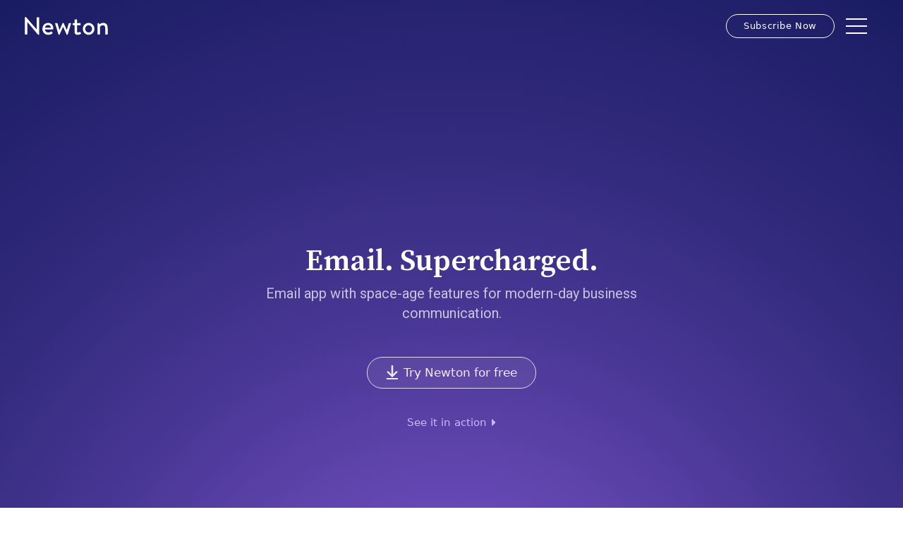

--- FILE ---
content_type: text/html
request_url: https://newtonhq.com/?link=https://scalepassmarketing.blogspot.com
body_size: 11855
content:
<!DOCTYPE html><!-- This site was created in Webflow. https://webflow.com --><!-- Last Published: Tue Jan 06 2026 12:29:16 GMT+0000 (Coordinated Universal Time) --><html data-wf-domain="newtonhq.com" data-wf-page="5fdb219862bb067ebdf59769" data-wf-site="5fdb219862bb064897f59768"><head><meta charset="utf-8"/><title>Newton - Supercharged emailing on iOS, Android, Mac &amp; Windows</title><meta content="Newton supercharges your email with powerful features like Read Receipts, Send Later, Snooze &amp; more. Works with Gmail, Google Apps, Exchange, Outlook, Office365, iCloud, Yahoo &amp; IMAP." name="description"/><meta content="Newton - Supercharged emailing on iOS, Android, Mac &amp; Windows" property="og:title"/><meta content="Newton supercharges your email with powerful features like Read Receipts, Send Later, Snooze &amp; more. Works with Gmail, Google Apps, Exchange, Outlook, Office365, iCloud, Yahoo &amp; IMAP." property="og:description"/><meta content="https://cdn.prod.website-files.com/5fdb219862bb064897f59768/6957624f49b114cd18049d9d_OG%20image.png" property="og:image"/><meta content="Newton - Supercharged emailing on iOS, Android, Mac &amp; Windows" property="twitter:title"/><meta content="Newton supercharges your email with powerful features like Read Receipts, Send Later, Snooze &amp; more. Works with Gmail, Google Apps, Exchange, Outlook, Office365, iCloud, Yahoo &amp; IMAP." property="twitter:description"/><meta content="https://cdn.prod.website-files.com/5fdb219862bb064897f59768/6957624f49b114cd18049d9d_OG%20image.png" property="twitter:image"/><meta property="og:type" content="website"/><meta content="summary_large_image" name="twitter:card"/><meta content="width=device-width, initial-scale=1" name="viewport"/><meta content="Webflow" name="generator"/><link href="https://cdn.prod.website-files.com/5fdb219862bb064897f59768/css/newton-mail.webflow.shared.b39510c6c.min.css" rel="stylesheet" type="text/css" integrity="sha384-s5UQxsmhq8FaM9UhF7ukehAEcU3vVgT5eN5gVv1Gwvxq+ACcnTiUYqNnB6gwNtq9" crossorigin="anonymous"/><style>@media (min-width:992px) {html.w-mod-js:not(.w-mod-ix) [data-w-id="4697e876-ac93-b461-7cdc-7983c89b97f6"] {-webkit-transform:translate3d(0px, 0px, 0) scale3d(1, 1, 1) rotateX(0) rotateY(0) rotateZ(0) skew(0, 0);-moz-transform:translate3d(0px, 0px, 0) scale3d(1, 1, 1) rotateX(0) rotateY(0) rotateZ(0) skew(0, 0);-ms-transform:translate3d(0px, 0px, 0) scale3d(1, 1, 1) rotateX(0) rotateY(0) rotateZ(0) skew(0, 0);transform:translate3d(0px, 0px, 0) scale3d(1, 1, 1) rotateX(0) rotateY(0) rotateZ(0) skew(0, 0);}}@media (max-width:991px) and (min-width:768px) {html.w-mod-js:not(.w-mod-ix) [data-w-id="4697e876-ac93-b461-7cdc-7983c89b97f6"] {-webkit-transform:translate3d(0px, 0px, 0) scale3d(1, 1, 1) rotateX(0) rotateY(0) rotateZ(0) skew(0, 0);-moz-transform:translate3d(0px, 0px, 0) scale3d(1, 1, 1) rotateX(0) rotateY(0) rotateZ(0) skew(0, 0);-ms-transform:translate3d(0px, 0px, 0) scale3d(1, 1, 1) rotateX(0) rotateY(0) rotateZ(0) skew(0, 0);transform:translate3d(0px, 0px, 0) scale3d(1, 1, 1) rotateX(0) rotateY(0) rotateZ(0) skew(0, 0);}}</style><link href="https://fonts.googleapis.com" rel="preconnect"/><link href="https://fonts.gstatic.com" rel="preconnect" crossorigin="anonymous"/><script src="https://ajax.googleapis.com/ajax/libs/webfont/1.6.26/webfont.js" type="text/javascript"></script><script type="text/javascript">WebFont.load({  google: {    families: ["Open Sans:300,300italic,400,400italic,600,600italic,700,700italic,800,800italic","Roboto:100,300,regular,500,700,900","Source Serif Pro:200,300,regular,600,700,900"]  }});</script><script type="text/javascript">!function(o,c){var n=c.documentElement,t=" w-mod-";n.className+=t+"js",("ontouchstart"in o||o.DocumentTouch&&c instanceof DocumentTouch)&&(n.className+=t+"touch")}(window,document);</script><link href="https://cdn.prod.website-files.com/5fdb219862bb064897f59768/695762016aca44817aa0f2af_Favicon-32px.png" rel="shortcut icon" type="image/x-icon"/><link href="https://cdn.prod.website-files.com/5fdb219862bb064897f59768/6957621a35bb49a4115477a4_Favicon-256px.png" rel="apple-touch-icon"/><link href="https://newtonhq.com" rel="canonical"/><script>
  !function(){var analytics=window.analytics=window.analytics||[];if(!analytics.initialize)if(analytics.invoked)window.console&&console.error&&console.error("Segment snippet included twice.");else{analytics.invoked=!0;analytics.methods=["trackSubmit","trackClick","trackLink","trackForm","pageview","identify","reset","group","track","ready","alias","debug","page","once","off","on","addSourceMiddleware","addIntegrationMiddleware","setAnonymousId","addDestinationMiddleware"];analytics.factory=function(e){return function(){var t=Array.prototype.slice.call(arguments);t.unshift(e);analytics.push(t);return analytics}};for(var e=0;e<analytics.methods.length;e++){var key=analytics.methods[e];analytics[key]=analytics.factory(key)}analytics.load=function(key,e){var t=document.createElement("script");t.type="text/javascript";t.async=!0;t.src="https://cdn.segment.com/analytics.js/v1/" + key + "/analytics.min.js";var n=document.getElementsByTagName("script")[0];n.parentNode.insertBefore(t,n);analytics._loadOptions=e};analytics._writeKey="N6eebeMDtIn8m24AcI8H9SeJYnrtpMMZ";analytics.SNIPPET_VERSION="4.13.2";
  analytics.load("N6eebeMDtIn8m24AcI8H9SeJYnrtpMMZ");
  analytics.page();
  }}();
</script>
<style>
 
  /* for font smoothing */
  body {
 	-webkit-font-smoothing: antialiased;
 	-moz-osx-font-smoothing: grayscale;
 	font-smoothing: antialiased;
 	text-rendering: optimizeLegibility;
  }
  
.nav-menu{
    right: calc(50% - 625px); 
}
  .w-webflow-badge{
  display:none !important;
  }
@media screen and (max-width: 1253px){
	.nav-menu {
    right: calc(0% - -10px);
}
</style>
<meta name="google-site-verification" content="EDgQ15kM2r_ZgUSC_qhDx5Khci9N3Gr-TFWarhcgsH4" />
<script async src="https://cdn.seline.com/seline.js" data-token="3ae47d25831caaa"></script><style>
.support-info::after{
		border-style: solid;
    content: "";
    position: absolute;
    border-color: transparent rgb(134, 90, 214);
    border-width: 0.50em 1em 0.50em 0;
    left: -14px;
    top: 37%;
}
.dollor-sign{
	vertical-align:super;
}

</style></head><body><div class="top-header"><div class="container w-container"><div class="header-content"><img src="https://cdn.prod.website-files.com/6008139bc2a8e7795df5b716/600fc6c58dba21eba2878c6e_header-star.svg" loading="lazy" alt="" class="headerstar"/><p class="header-note">It’s 2021! Scheduling meetings shouldn’t take more than a second</p><a href="/scheduler" class="hdr-btn w-button">Try it First</a></div></div></div><div class="header"><div data-collapse="all" data-animation="default" data-duration="400" data-w-id="fb9fef63-4dc5-66cc-9e27-87fb56406f59" data-easing="ease" data-easing2="ease" role="banner" class="navbar w-nav"><div class="container w-container"><div class="header-align"><a href="/" aria-current="page" class="top-logo w-inline-block w--current"><img src="https://cdn.prod.website-files.com/5fdb219862bb064897f59768/5ff83a74d397556bbd0e0217_Logo.svg" loading="lazy" alt=""/></a><a scroll-disable="enable" data-w-id="fb9fef63-4dc5-66cc-9e27-87fb56406f5e" href="#" class="header-subsc-btn w-button">Subscribe Now</a><nav role="navigation" class="nav-menu w-nav-menu"><a href="https://newtonhq.com/k/cpanel" class="menu-link w-nav-link">Control Panel</a><a href="/blogs" class="menu-link w-nav-link">Blog</a><a href="/help" class="menu-link w-nav-link">FAQs</a><a href="/about-us" class="menu-link w-nav-link">About Us</a><a href="/careers" class="menu-link w-nav-link">Careers</a><a href="/private-policy" class="menu-link w-nav-link">Privacy</a><a href="/terms-of-service" class="menu-link w-nav-link">Terms of Service</a><a href="/press-kit" class="menu-link w-nav-link">Press Kit</a><a href="https://community.newtonhq.com/" class="menu-link w-nav-link">Community</a><a href="mailto:hello@newtonhq.com" class="menu-link w-nav-link"><span class="menu-support-text">SUPPORT</span><br/>hello@newtonhq.com</a></nav><div class="menu-button w-nav-button"><div class="top-line"></div><div class="midd-line"></div><div class="btm-line"></div><div class="icon w-icon-nav-menu"></div></div></div></div></div></div><div class="first-page"><div class="star-background"><div class="container"><div><div data-w-id="4697e876-ac93-b461-7cdc-7983c89b97f6" class="airplane-image"></div><div class="hero-content"><h1 class="hero-title">Email. Supercharged.<br/><span class="hero-subtitle">Email app with space-age features for modern-day business communication.</span></h1><a href="#app" class="link-block w-inline-block"><p class="btn-text">Try Newton for free</p></a><div class="hero-link-block"><a href="#" class="w-inline-block w-lightbox"><div class="hero-video-link">See it in action</div><script type="application/json" class="w-json">{
  "items": [
    {
      "url": "https://youtube.com/watch?v=sTwayynWuAY",
      "originalUrl": "https://youtube.com/watch?v=sTwayynWuAY",
      "width": 940,
      "height": 528,
      "thumbnailUrl": "https://i.ytimg.com/vi/sTwayynWuAY/hqdefault.jpg",
      "html": "<iframe class=\"embedly-embed\" src=\"//cdn.embedly.com/widgets/media.html?src=https%3A%2F%2Fwww.youtube.com%2Fembed%2FsTwayynWuAY%3Ffeature%3Doembed&display_name=YouTube&url=https%3A%2F%2Fwww.youtube.com%2Fwatch%3Fv%3DsTwayynWuAY&image=https%3A%2F%2Fi.ytimg.com%2Fvi%2FsTwayynWuAY%2Fhqdefault.jpg&key=96f1f04c5f4143bcb0f2e68c87d65feb&type=text%2Fhtml&schema=youtube\" width=\"940\" height=\"528\" scrolling=\"no\" title=\"YouTube embed\" frameborder=\"0\" allow=\"autoplay; fullscreen\" allowfullscreen=\"true\"></iframe>",
      "type": "video"
    }
  ],
  "group": ""
}</script></a></div></div></div></div></div><div class="satelite"></div><div class="planet"></div><div data-w-id="428fe2c5-522c-b365-46f9-670905d19042" class="star-anim"></div><div data-w-id="5e657551-e9f7-8367-2150-aa7ebe21cfdf" class="star-anim poss-two"></div><div data-w-id="d5a974b6-f84c-f0d6-baa2-868eb41a29a8" class="star-anim poss-three"></div><div class="dhumketu"></div><div class="dhumketu-two"></div></div><div class="content-block"><div class="container"><div><div data-w-id="2f1e51a3-4872-fa2e-afa1-05d7dca88fff" style="opacity:0" class="content-title-block"><h3 class="content-title">Fast. Beautiful. Reliable.<br/></h3><p class="subtitle">Designed to delight, for all your email accounts, on all your devices;<br/>iPhone, iPad, Android, <a href="/mac" class="common-link">Mac</a> &amp; Windows<br/></p></div><div data-w-id="20c5f86c-6518-d37e-9516-09c9c0c5b69d" style="opacity:0" class="content-image-block"><img src="https://cdn.prod.website-files.com/5fdb219862bb064897f59768/5fdc87f6c1e40d5095b4bf73_all_devices%401x.avif" loading="lazy" sizes="100vw" width="1019" alt="Fast Beautiful Reliable" srcset="https://cdn.prod.website-files.com/5fdb219862bb064897f59768/5fdc87f6c1e40d5095b4bf73_all_devices%401x-p-500.avif 500w, https://cdn.prod.website-files.com/5fdb219862bb064897f59768/5fdc87f6c1e40d5095b4bf73_all_devices%401x-p-800.avif 800w, https://cdn.prod.website-files.com/5fdb219862bb064897f59768/5fdc87f6c1e40d5095b4bf73_all_devices%401x-p-1080.avif 1080w, https://cdn.prod.website-files.com/5fdb219862bb064897f59768/5fdc87f6c1e40d5095b4bf73_all_devices%401x-p-1600.avif 1600w, https://cdn.prod.website-files.com/5fdb219862bb064897f59768/5fdc87f6c1e40d5095b4bf73_all_devices%401x.avif 3057w" class="responsive-image"/></div><div data-w-id="d96230c1-d2c1-f3ec-3f46-b09bdcc47532" style="opacity:0" class="logo-container"><img src="https://cdn.prod.website-files.com/5fdb219862bb064897f59768/5fdc883e4467d5becbd5c0f3_all-email-services.avif" loading="lazy" width="801" sizes="(max-width: 991px) 100vw, 801px" alt="services" srcset="https://cdn.prod.website-files.com/5fdb219862bb064897f59768/5fdc883e4467d5becbd5c0f3_all-email-services-p-500.png 500w, https://cdn.prod.website-files.com/5fdb219862bb064897f59768/5fdc883e4467d5becbd5c0f3_all-email-services-p-800.png 800w, https://cdn.prod.website-files.com/5fdb219862bb064897f59768/5fdc883e4467d5becbd5c0f3_all-email-services.avif 1602w"/></div></div></div></div><div class="feature-section"><ul role="list" class="feature-list w-list-unstyled"><li data-w-id="51a4e457-c671-9a7f-317b-5231807253b1" style="opacity:0" class="feature-item background-color"><div class="featur-inner-block"><a href="/read-receipts" target="_blank" class="feature-details block-one w-inline-block"><img src="https://cdn.prod.website-files.com/6008139bc2a8e7795df5b716/6008139bc2a8e7936df5b72f_read-receipts.png" loading="lazy" width="218" height="178" alt=""/><h3 class="feature-title">Read Receipts</h3><p class="feature-subtitle">Know when your email is read</p><div class="feature-content"><p class="feature-text">Read Receipts comes baked in with Newton, with all your sent emails tracked without you having to do anything. Apart from giving you instant gratification, it also makes your follow-ups timely and effective.</p><img src="https://cdn.prod.website-files.com/6008139bc2a8e7795df5b716/6008139bc2a8e7fa76f5b730_arrow.svg" loading="lazy" alt="" class="arrow-image"/></div></a></div></li><li data-w-id="51a4e457-c671-9a7f-317b-5231807253bd" style="opacity:0" class="feature-item background-color"><div class="featur-inner-block even-list"><a href="/blogs/introducing-email-templates-snippets-public-link-sharing-link-receipts-and-more" class="feature-details block-one w-inline-block"><img src="https://cdn.prod.website-files.com/6008139bc2a8e7795df5b716/6008139bc2a8e723cbf5b72b_recap.png" loading="lazy" width="218" height="178" alt=""/><h3 class="feature-title">Recap</h3><p class="feature-subtitle">Revisit unresolved conversations that you might have missed</p><div class="feature-content"><p class="feature-text">Recap automatically brings back conversations that are waiting for your reply or that need following up. It also covers other mails with due dates, reminders etc., so that nothing slips through the cracks.</p><img src="https://cdn.prod.website-files.com/6008139bc2a8e7795df5b716/6008139bc2a8e7fa76f5b730_arrow.svg" loading="lazy" alt="" class="arrow-image"/></div></a></div></li><li data-w-id="51a4e457-c671-9a7f-317b-5231807253c9" style="opacity:0" class="feature-item"><div class="featur-inner-block"><a href="/blogs/introducing-tidy-inbox" class="feature-details block-one w-inline-block"><img src="https://cdn.prod.website-files.com/6008139bc2a8e7795df5b716/6008139bc2a8e74522f5b72d_tidy-inbox.png" loading="lazy" width="218" height="178" alt=""/><h3 class="feature-title">Tidy Inbox</h3><p class="feature-subtitle">Focus on emails that matter</p><div class="feature-content"><p class="feature-text">Tidy Inbox helps you stay clear of unwanted emails by automatically removing newsletters and other distractions from inbox. Focus on the emails that actually matter and make your inbox distraction-free.</p><img src="https://cdn.prod.website-files.com/6008139bc2a8e7795df5b716/6008139bc2a8e7fa76f5b730_arrow.svg" loading="lazy" alt="" class="arrow-image"/></div></a></div></li><li data-w-id="51a4e457-c671-9a7f-317b-5231807253d5" style="opacity:0" class="feature-item"><div class="featur-inner-block even-list"><a href="/integration-mail" class="feature-details block-one w-inline-block"><img src="https://cdn.prod.website-files.com/6008139bc2a8e7795df5b716/6008139bc2a8e72f6af5b72a_connected-apps.png" loading="lazy" width="218" height="178" alt=""/><h3 class="feature-title">Connected Apps</h3><p class="feature-subtitle">Save emails to your favourite apps</p><div class="feature-content"><p class="feature-text">Most of us are assigned tasks via email. But some of us like to manage them outside our Inbox. Newton lets you save emails to Todoist, Evernote, OneNote, Trello or Asana in a single click. Or just ‘Share’ them to your favorite app.</p><img src="https://cdn.prod.website-files.com/6008139bc2a8e7795df5b716/6008139bc2a8e7fa76f5b730_arrow.svg" loading="lazy" alt="" class="arrow-image"/></div></a></div></li><li data-w-id="51a4e457-c671-9a7f-317b-5231807253e1" style="opacity:0" class="feature-item background-color"><div class="featur-inner-block"><a href="/blogs/snooze-emails-tips-tricks" class="feature-details block-one w-inline-block"><img src="https://cdn.prod.website-files.com/6008139bc2a8e7795df5b716/6008139bc2a8e70cc3f5b72e_snooze.png" loading="lazy" width="218" height="178" alt=""/><h3 class="feature-title">Snooze</h3><p class="feature-subtitle">Deal with emails only when you’re ready</p><div class="feature-content"><p class="feature-text">Inbox Zero user? Snooze lets you temporarily remove an email from Inbox, go around and come back at a more convenient time or the next time you’re on your desktop - just ‘Snooze to Desktop’ </p><img src="https://cdn.prod.website-files.com/6008139bc2a8e7795df5b716/6008139bc2a8e7fa76f5b730_arrow.svg" loading="lazy" alt="" class="arrow-image"/></div></a></div></li><li data-w-id="51a4e457-c671-9a7f-317b-5231807253ed" style="opacity:0" class="feature-item background-color"><div class="featur-inner-block even-list"><a href="/blogs/the-power-of-send-later" class="feature-details block-one w-inline-block"><img src="https://cdn.prod.website-files.com/6008139bc2a8e7795df5b716/6008139bc2a8e7d491f5b72c_send-later.png" loading="lazy" width="218" height="178" alt=""/><h3 class="feature-title">Send Later</h3><p class="feature-subtitle">Schedule emails for the perfect moment</p><div class="feature-content"><p class="feature-text">Schedule your emails to land in the recipient’s inbox at just the right time. Whether it’s a client in Australia or a business partner in Europe, your email will always be on top. And so will you.</p><img src="https://cdn.prod.website-files.com/6008139bc2a8e7795df5b716/6008139bc2a8e7fa76f5b730_arrow.svg" loading="lazy" alt="" class="arrow-image"/></div></a></div></li><li data-w-id="51a4e457-c671-9a7f-317b-5231807253f9" style="opacity:0" class="feature-item"><div class="featur-inner-block"><a href="/blogs/introducing-zenbox-universal-search-unified-folders-pinned-folders-lenmode-and-more" class="feature-details block-one w-inline-block"><img src="https://cdn.prod.website-files.com/5fdb219862bb064897f59768/617fca5dffdbaa303bc74d42_zenbox-icons.avif" loading="lazy" width="146" alt="Stack of three smooth stones with an orange and yellow lotus flower on top, set against a purple and beige circular background."/><h3 class="feature-title">Zenbox</h3><p class="feature-subtitle">Zenbox for calmer focused emailing</p><div class="feature-content"><p class="feature-text">Get a break from too many emails. Focus on working more instead of checking emails. Filter out and screen unneeded emails with Zenbox.</p><img src="https://cdn.prod.website-files.com/6008139bc2a8e7795df5b716/6008139bc2a8e7fa76f5b730_arrow.svg" loading="lazy" alt="" class="arrow-image"/></div></a></div></li><li data-w-id="51a4e457-c671-9a7f-317b-523180725405" style="opacity:0" class="feature-item"><div class="featur-inner-block even-list"><a href="/blogs/introducing-email-templates-snippets-public-link-sharing-link-receipts-and-more" class="feature-details block-one w-inline-block"><img src="https://cdn.prod.website-files.com/6008139bc2a8e7795df5b716/600fd889eda09e90efcd72ea_Templates%20%26%20Snippets.png" loading="lazy" width="146" alt=""/><h3 class="feature-title">Templates &amp; Snippets</h3><p class="feature-subtitle">Never write the same email again</p><div class="feature-content"><p class="feature-text">Create templates right from from your inbox, customize them to your liking and share with others. With Snippets, just type ; and then search and add right from your compose screen.</p><img src="https://cdn.prod.website-files.com/6008139bc2a8e7795df5b716/6008139bc2a8e7fa76f5b730_arrow.svg" loading="lazy" alt="" class="arrow-image"/></div></a></div></li><li data-w-id="51a4e457-c671-9a7f-317b-523180725411" style="opacity:0" class="feature-item background-color"><div class="featur-inner-block"><a href="/blogs/how-do-you-not-miss-out-on-emails" class="feature-details block-one w-inline-block"><img src="https://cdn.prod.website-files.com/6008139bc2a8e7795df5b716/600fd8893d17f32eace708d6_Share.png" loading="lazy" width="146" alt=""/><h3 class="feature-title">Share Emails with a Link</h3><p class="feature-subtitle">Publicly share emails with anyone</p><div class="feature-content"><p class="feature-text">Share an email by copying a link to the email and sharing it over other apps like Slack, Skype, Asana, Jira, etc. You can also manage when the publicly shared email expires or has attachments.</p><img src="https://cdn.prod.website-files.com/6008139bc2a8e7795df5b716/6008139bc2a8e7fa76f5b730_arrow.svg" loading="lazy" alt="" class="arrow-image"/></div></a></div></li><li data-w-id="51a4e457-c671-9a7f-317b-52318072541d" style="opacity:0" class="feature-item background-color"><div class="featur-inner-block even-list"><a href="/blogs/introducing-dark-mode-for-newton-mail" class="feature-details block-one w-inline-block"><img src="https://cdn.prod.website-files.com/6008139bc2a8e7795df5b716/600fd889543c955d0b141571_Darkmode.png" loading="lazy" width="146" alt=""/><h3 class="feature-title">True Darkmode</h3><p class="feature-subtitle">True dark mode that is easier on the eyes</p><div class="feature-content"><p class="feature-text">True dark mode support across platforms including content of emails so that your email reading and creating is easier on the eyes and adjusts to your time of the day and mood.</p><img src="https://cdn.prod.website-files.com/6008139bc2a8e7795df5b716/6008139bc2a8e7fa76f5b730_arrow.svg" loading="lazy" alt="" class="arrow-image"/></div></a></div></li></ul></div><div class="testimonials"><div class="container w-container"><div class="testimonial-content-block"><div data-w-id="86f366bb-498c-2d74-63df-040b84cef9d2" style="opacity:0" class="teastimonial-title"><h3 class="testimonial-heading">Loved by critics, press and 40K subscribers</h3></div><div data-w-id="915ed3b4-9bb2-ac76-05ad-0b3789a25668" style="opacity:0" class="testimonial-body-block"><a href="https://twitter.com/AlexanderNL/status/848271855974850560" target="_blank" class="user-block w-inline-block"><div class="user-image-block"></div><div class="quote-block"><p class="quote-text">Using Newton Mail now on desktop instead of Gmail and I’m amazed by how much more relaxing doing email is. Don’t really understand why.</p></div><div class="user-name"><p class="name-text">Alexander</p></div></a><a href="https://twitter.com/jesseatwell/status/858155559509479424" target="_blank" class="user-block w-inline-block"><div class="user-image-block second-user"></div><div class="quote-block"><p class="quote-text">If you&#x27;re buried in email and want to get your life back, use @newtonmailapp. It&#x27;s my secret weapon, but it&#x27;s unfair to keep it to myself.</p></div><div class="user-name"><p class="name-text">Jesse</p></div></a><a href="https://twitter.com/1_minuteatatime/status/864161484280143873" target="_blank" class="user-block w-inline-block"><div class="user-image-block third-user"></div><div class="quote-block"><p class="quote-text">If you are looking for THE e-mail app, you have to take a look at this amazing piece of art of efficiency and simplicity! @newtonmailapp</p></div><div class="user-name"><p class="name-text">Stefan</p></div></a><a href="https://twitter.com/egonght/status/942930936949297152" target="_blank" class="user-block w-inline-block"><div class="user-image-block fourth-user"></div><div class="quote-block"><p class="quote-text">@newtonmailapp, your mail app is just an amazing user experience. I really appreciate how it&#x27;s pleased, fun and efficiently to check my mails with your app!</p></div><div class="user-name"><p class="name-text">Egon Ghst</p></div></a></div><div data-w-id="cfafd36d-8741-b4c4-eb4c-2d9db0cfb84d" style="opacity:0" class="press-block"><div class="press-block-box"><a href="https://www.theverge.com/2016/1/20/10797070/cloudmagic-mac-email-app-review" target="_blank" class="quote-link w-inline-block"><p class="quote-content">It isn’t IA writer for email, but it’s damn close.</p><div class="div-block"></div></a></div><div class="press-block-box"><a href="https://www.engadget.com/2017-08-17-newton-email-app-windows-launch.html" target="_blank" class="quote-link w-inline-block"><p class="quote-content second">Newton is the rare email app that works great on both Windows and Mac.</p><div class="div-block second"></div></a></div><div class="press-block-box"><a href="https://www.androidcentral.com/gmail-vs-newton" target="_blank" class="quote-link w-inline-block"><p class="quote-content third">While I&#x27;m excited to see what kind of work Google continues to do with Gmail, I don&#x27;t see myself leaving Newton anytime soon.</p><div class="div-block third"></div></a></div><div class="press-block-box"><a href="https://www.fastcompany.com/40537294/the-25-best-productivity-apps-for-2018" target="_blank" class="quote-link w-inline-block"><p class="quote-content fourth">Email worth<br/>paying for!</p><div class="div-block fourth"></div></a></div></div></div></div></div><div class="footer"><div class="top-border"></div><div class="container"><div id="app" data-w-id="758aeef1-ed0a-90c9-87dc-177073560033" class="price-box"><div class="mrp-block"><p class="price-tag"><span class="dollor-sign">$</span>49.99<span class="per-year">/year</span></p><a scroll-disable="enable" data-w-id="758aeef1-ed0a-90c9-87dc-17707356003b" href="#" class="price-box-button w-button">Subscribe Now</a></div><div class="details-block"><p class="common-detail">Use Newton free for 14 days. No strings attached.</p><p class="common-detail">Pay only if you like to continue.<br/></p><p class="common-detail">We say you won’t look back.<br/></p></div><div class="os-logo-button"><div class="mobile-device"><h5 class="device-title">Mobile App</h5><div class="btn-align"><a data-w-id="Button" href="#" class="os-button i-phone w-button">iPhone/iPad</a><a data-w-id="c503f8ba-270e-c14f-506c-5a125519c8d8" href="#" class="os-button android w-button">Android</a></div></div><div class="desktop-device"><h5 class="device-title">Desktop App</h5><div class="btn-align wrap"><div class="inner-align mg-20"><a data-w-id="Button 2" href="#" class="os-button ios-1 m-none w-button">Mac OS with Intel</a><a data-w-id="124130ab-8c88-8e8e-d966-b747917040aa" href="#" class="os-button ios-2 w-button">Mac OS with M1</a></div><div class="inner-align"><a data-w-id="Button 3" href="#" class="os-button windows w-button">Windows</a><a data-w-id="d2f9ca5b-24c3-f77c-6831-90888a5100d1" href="#" class="os-button w-button">Linux</a></div></div></div></div></div><div class="footer-notes d-none">We believe privacy is a fundamental human right. That&#x27;s why at Newton, we don’t sell or unlawfully share your personal data with third parties. Newton makes money by offering paid plans.</div><div class="footer-menu"><a href="/help" class="footer-menu-link">FAQs</a><a href="/private-policy" class="footer-menu-link">Privacy</a><a href="/terms-of-service" class="footer-menu-link">Terms of Service</a><a href="https://community.newtonhq.com" target="_blank" class="footer-menu-link">Community</a><a href="/about-us" class="footer-menu-link">About Us</a></div><div class="support-block"><img src="https://cdn.prod.website-files.com/5fdb219862bb064897f59768/5fdca39907ff49eb59448efb_features-support%402x.avif" loading="lazy" width="57" alt="Simplified illustration of a person wearing a headset with a microphone." class="image"/><div class="support-info"><p class="footer-info">Houston is on standby to help you. You can head towards our <a href="https://community.newtonhq.com/" target="_blank" class="footer-link">Community</a>, give us a shout out on <a href="https://twitter.com/newtonmailapp" class="footer-link">Twitter</a> or hit us up on <a href="mailto:hello@newtonhq.com" class="footer-link">hello@newtonhq.com</a></p></div></div></div></div><div class="popup-wrapper"><div class="w-embed"><style>
.popup-wrapper{
	background: radial-gradient(154.43% 157.05% at 50% 157.05%, rgba(134, 90, 214, 0.9) 32.09%, rgba(62, 45, 130, 0.9) 42.47%, rgba(33, 27, 89, 0.9) 50.25%, rgba(13, 15, 70, 0.9) 100%);

}
.checkbox-field:has(.checkbox.w--redirected-checked){
	border-color:#514199;
  color:#514199;
}
.input-error{
	border-color:#FF0000;
}
</style></div><div class="popup"><div class="popup_form-block w-form"><form id="wf-form-Request-Access-Form" name="wf-form-Request-Access-Form" data-name="Request Access Form" method="get" class="popup-form" data-wf-page-id="5fdb219862bb067ebdf59769" data-wf-element-id="fe8a6c88-1914-a58a-48f9-1843598a8dcf"><div class="form_head-block"><p class="popup-heading">Request Access</p><div scroll-disable="disable" data-w-id="fe8a6c88-1914-a58a-48f9-1843598a8dd3" class="popup-close"><svg xmlns="http://www.w3.org/2000/svg" width="100%" viewBox="0 0 24 24" fill="none" class="close-icon"><path d="M18.5297 17.4698C18.8227 17.7628 18.8227 18.2378 18.5297 18.5308C18.3837 18.6768 18.1917 18.7508 17.9997 18.7508C17.8077 18.7508 17.6158 18.6778 17.4698 18.5308L11.9997 13.0608L6.52975 18.5308C6.38375 18.6768 6.19175 18.7508 5.99975 18.7508C5.80775 18.7508 5.61575 18.6778 5.46975 18.5308C5.17675 18.2378 5.17675 17.7628 5.46975 17.4698L10.9398 11.9998L5.46975 6.52981C5.17675 6.23681 5.17675 5.76177 5.46975 5.46877C5.76275 5.17577 6.23775 5.17577 6.53075 5.46877L12.0008 10.9388L17.4707 5.46877C17.7637 5.17577 18.2387 5.17577 18.5317 5.46877C18.8247 5.76177 18.8247 6.23681 18.5317 6.52981L13.0617 11.9998L18.5297 17.4698Z" fill="black" fill-opacity="1"></path></svg></div></div><div class="form-inputs"><div><label for="name" class="label">Name *</label><input class="input-field w-input" maxlength="256" name="name" data-name="Name" placeholder="Enter your name" type="text" id="name"/><div data-error="name" class="error">Please enter your name.</div></div><div><label for="email" class="label">Email Address *</label><input class="input-field w-input" maxlength="256" name="email" data-name="Email" placeholder="Enter your email address" type="email" id="email"/><div data-error="email" class="error">Enter a valid email address.</div></div><div><label for="Message" class="label">Message</label><textarea placeholder="How are you going to use Newton?" maxlength="5000" id="Message" name="Message" data-name="Message" class="input-field text-area w-input"></textarea></div><div><label for="" class="label">Email *</label><div data-check-group="email-grp" class="popup_checkbox-wrap"><label class="w-checkbox checkbox-field"><div class="w-checkbox-input w-checkbox-input--inputType-custom checkbox gmail"></div><input type="checkbox" id="Gmail-Gsuite" name="Gmail-Gsuite" data-name="Gmail / Gsuite" style="opacity:0;position:absolute;z-index:-1"/><span class="w-form-label" for="Gmail-Gsuite">Gmail / Gsuite</span></label><label class="w-checkbox checkbox-field"><div class="w-checkbox-input w-checkbox-input--inputType-custom checkbox outlook"></div><input type="checkbox" name="Outlook-Office-365" id="Outlook-Office-365" data-name="Outlook / Office 365" style="opacity:0;position:absolute;z-index:-1"/><span class="w-form-label" for="Outlook-Office-365">Outlook / Office 365</span></label><label class="w-checkbox checkbox-field"><div class="w-checkbox-input w-checkbox-input--inputType-custom checkbox imap"></div><input type="checkbox" name="IMAP-POP" id="IMAP-POP" data-name="IMAP / POP" style="opacity:0;position:absolute;z-index:-1"/><span class="w-form-label" for="IMAP-POP">IMAP / POP</span></label><label class="w-checkbox checkbox-field"><div class="w-checkbox-input w-checkbox-input--inputType-custom checkbox icloud"></div><input type="checkbox" name="ICloud" id="ICloud" data-name="ICloud" style="opacity:0;position:absolute;z-index:-1"/><span class="w-form-label" for="ICloud">ICloud</span></label><label class="w-checkbox checkbox-field"><div class="w-checkbox-input w-checkbox-input--inputType-custom checkbox others"></div><input type="checkbox" name="Other-Email" id="Other-Email" data-name="Other Email" style="opacity:0;position:absolute;z-index:-1"/><span class="w-form-label" for="Other-Email">Other</span></label><input class="other-input w-input" data-input="other-input" maxlength="256" name="Other" data-name="Other" placeholder="Please specify" type="text" id="Other"/></div><div data-error="email-grp" class="error">Select at least one Email.</div><div data-error="other-input" class="error">Please specify the other email.</div></div><div><label for="" class="label">Platforms *</label><div data-check-group="platform" class="popup_checkbox-wrap"><label class="w-checkbox checkbox-field"><div class="w-checkbox-input w-checkbox-input--inputType-custom checkbox"></div><input type="checkbox" id="Windows" name="Windows" data-name="Windows" style="opacity:0;position:absolute;z-index:-1"/><span class="w-form-label" for="Windows">Windows</span></label><label class="w-checkbox checkbox-field"><div class="w-checkbox-input w-checkbox-input--inputType-custom checkbox mac"></div><input type="checkbox" name="Mac" id="Mac" data-name="Mac" style="opacity:0;position:absolute;z-index:-1"/><span class="w-form-label" for="Mac">Mac</span></label><label class="w-checkbox checkbox-field"><div class="w-checkbox-input w-checkbox-input--inputType-custom checkbox linux"></div><input type="checkbox" name="Linux" id="Linux" data-name="Linux" style="opacity:0;position:absolute;z-index:-1"/><span class="w-form-label" for="Linux">Linux</span></label><label class="w-checkbox checkbox-field"><div class="w-checkbox-input w-checkbox-input--inputType-custom checkbox mac"></div><input type="checkbox" name="IOS" id="IOS" data-name="IOS" style="opacity:0;position:absolute;z-index:-1"/><span class="w-form-label" for="IOS">iOS</span></label><label class="w-checkbox checkbox-field"><div class="w-checkbox-input w-checkbox-input--inputType-custom checkbox android"></div><input type="checkbox" name="Android" id="Android" data-name="Android" style="opacity:0;position:absolute;z-index:-1"/><span class="w-form-label" for="Android">Android</span></label></div><div data-error="platform" class="error">Select at least one platform.</div></div></div><input type="submit" data-wait="Please wait..." class="submit-button w-button" value="Submit a request"/></form><div class="popup-success w-form-done"><div class="popup_success-wrap"><div class="success-details"><div class="success-icon"><img src="https://cdn.prod.website-files.com/5fdb219862bb064897f59768/695356b72c90c528b04435c6_success%20icon.svg" alt=""/></div><p class="popup-heading">Request submitted</p><p class="success-text">We’ve received your access request and will get back to you via email soon.</p></div><a scroll-disable="disable" data-w-id="fe8a6c88-1914-a58a-48f9-1843598a8e0a" href="/" aria-current="page" class="back-button w-button w--current">Back to home</a></div></div><div class="w-form-fail"><div>Oops! Something went wrong while submitting the form.</div></div></div></div></div><script src="https://d3e54v103j8qbb.cloudfront.net/js/jquery-3.5.1.min.dc5e7f18c8.js?site=5fdb219862bb064897f59768" type="text/javascript" integrity="sha256-9/aliU8dGd2tb6OSsuzixeV4y/faTqgFtohetphbbj0=" crossorigin="anonymous"></script><script src="https://cdn.prod.website-files.com/5fdb219862bb064897f59768/js/webflow.schunk.36b8fb49256177c8.js" type="text/javascript" integrity="sha384-4abIlA5/v7XaW1HMXKBgnUuhnjBYJ/Z9C1OSg4OhmVw9O3QeHJ/qJqFBERCDPv7G" crossorigin="anonymous"></script><script src="https://cdn.prod.website-files.com/5fdb219862bb064897f59768/js/webflow.schunk.9afeaef4f9e6ba17.js" type="text/javascript" integrity="sha384-jghzHm1sVcknH6lV8gCmMsioMO75BPraFanFM31rEyU/1CEppvu3wecQOUN+aKXO" crossorigin="anonymous"></script><script src="https://cdn.prod.website-files.com/5fdb219862bb064897f59768/js/webflow.dde125c1.445bcee8fff09de1.js" type="text/javascript" integrity="sha384-wcSSmGwpp7YJwOjoDcclmWu7pZz5TVf1Dt42kE0WygUv9VVIayoNg/luLdUtzMUD" crossorigin="anonymous"></script><script>
// Scroll Disable
$(document).ready(function () {

  $('[scroll-disable]').on('click', function () {
    const action = $(this).attr('scroll-disable');

    if (action === 'enable') {
      $('body').css('overflow', 'hidden');
    }

    if (action === 'disable') {
      $('body').css('overflow', 'auto');
    }
  });

});
</script>
<!--script>
 Custom Validations
$(document).ready(function () {

  const $form = $('#wf-form-Request-Access-Form');
  if (!$form.length) return;

  $form.on('submit', function (e) {

    let valid = true;

    const $name = $('#name');
    const $email = $('#email');
    const $checks = $form.find('input[type="checkbox"]');
    const $checkWrap = $('.popup_checkbox-wrap');

    /* Name */
    if ($name.val().trim().length < 2) {
      $('[data-error="name"]')
        .show();
      $name.addClass('input-error');
      valid = false;
    } else {
      $('[data-error="name"]').hide();
      $name.removeClass('input-error');
    }

    /* Email */
    const emailVal = $email.val().trim();
    if (!/^[^\s@]+@[^\s@]+\.[^\s@]+$/.test(emailVal)) {
      $('[data-error="email"]')
        .show();
      $email.addClass('input-error');
      valid = false;
    } else {
      $('[data-error="email"]').hide();
      $email.removeClass('input-error');
    }

    /* Platform */
    if (!$checks.filter(':checked').length) {
      $('[data-error="platform"]')
        .show();
      valid = false;
    } else {
      $('[data-error="platform"]').hide();
    }

    if (!valid) {
      e.preventDefault();
      e.stopImmediatePropagation();
      return false;
    }

  });

  $form.find('#name, #email').on('input', function () {
    const id = this.id;
    $(this).removeClass('input-error');
    $(`[data-error="${id}"]`).hide();
  });

  $form.find('input[type="checkbox"]').on('change', function () {
    $('[data-error="platform"]').hide();
  });

});
</script-->
<script>
// Custom form validation 

$(document).ready(function () {

  const $form = $('#wf-form-Request-Access-Form');
  if (!$form.length) return;

  const $name = $('#name');
  const $email = $('#email');

  const $otherCheckbox = $('#Other-Email');
  const $otherInput = $('#Other');
  const $otherError = $('[data-error="other-input"]');

  /* Other input toggle */
  $otherCheckbox.on('change', function () {
    if ($(this).is(':checked')) {
      $otherInput.slideDown(200).focus();
    } else {
      $otherInput
        .slideUp(200)
        .val('')
        .removeClass('input-error');

      $otherError.hide();
    }
  });

  /* Form submit */
  $form.on('submit', function (e) {

    let valid = true;

    /* Name */
    if ($name.val().trim().length < 2) {
      $('[data-error="name"]').show();
      $name.addClass('input-error');
      valid = false;
    } else {
      $('[data-error="name"]').hide();
      $name.removeClass('input-error');
    }

    /* Email */
    const emailVal = $email.val().trim();
    if (!/^[^\s@]+@[^\s@]+\.[^\s@]+$/.test(emailVal)) {
      $('[data-error="email"]').show();
      $email.addClass('input-error');
      valid = false;
    } else {
      $('[data-error="email"]').hide();
      $email.removeClass('input-error');
    }

    /* Checkbox groups */
    $('[data-check-group]').each(function () {
      const $group = $(this);
      const groupName = $group.data('check-group');
      const $checks = $group.find('input[type="checkbox"]');

      if (!$checks.filter(':checked').length) {
        $(`[data-error="${groupName}"]`).show();
        valid = false;
      } else {
        $(`[data-error="${groupName}"]`).hide();
      }
    });

    /* Other input (conditional) */
    if ($otherCheckbox.is(':checked')) {
      if ($otherInput.val().trim().length < 2) {
        $otherInput.addClass('input-error');
        $otherError.show();
        valid = false;
      } else {
        $otherInput.removeClass('input-error');
        $otherError.hide();
      }
    } else {
      $otherInput.removeClass('input-error');
      $otherError.hide();
    }

    if (!valid) {
      e.preventDefault();
      e.stopImmediatePropagation();
      return false;
    }

  });

  /* Live cleanup */
  $form.find('#name, #email').on('input', function () {
    const id = this.id;
    $(this).removeClass('input-error');
    $(`[data-error="${id}"]`).hide();
  });

  $form.find('input[type="checkbox"]').on('change', function () {
    const $group = $(this).closest('[data-check-group]');
    $(`[data-error="${$group.data('check-group')}"]`).hide();
  });

  $otherInput.on('input', function () {
    $(this).removeClass('input-error');
    $otherError.hide();
  });

});
</script></body></html>

--- FILE ---
content_type: text/css
request_url: https://cdn.prod.website-files.com/5fdb219862bb064897f59768/css/newton-mail.webflow.shared.b39510c6c.min.css
body_size: 19590
content:
html{-webkit-text-size-adjust:100%;-ms-text-size-adjust:100%;font-family:sans-serif}body{margin:0}article,aside,details,figcaption,figure,footer,header,hgroup,main,menu,nav,section,summary{display:block}audio,canvas,progress,video{vertical-align:baseline;display:inline-block}audio:not([controls]){height:0;display:none}[hidden],template{display:none}a{background-color:#0000}a:active,a:hover{outline:0}abbr[title]{border-bottom:1px dotted}b,strong{font-weight:700}dfn{font-style:italic}h1{margin:.67em 0;font-size:2em}mark{color:#000;background:#ff0}small{font-size:80%}sub,sup{vertical-align:baseline;font-size:75%;line-height:0;position:relative}sup{top:-.5em}sub{bottom:-.25em}img{border:0}svg:not(:root){overflow:hidden}hr{box-sizing:content-box;height:0}pre{overflow:auto}code,kbd,pre,samp{font-family:monospace;font-size:1em}button,input,optgroup,select,textarea{color:inherit;font:inherit;margin:0}button{overflow:visible}button,select{text-transform:none}button,html input[type=button],input[type=reset]{-webkit-appearance:button;cursor:pointer}button[disabled],html input[disabled]{cursor:default}button::-moz-focus-inner,input::-moz-focus-inner{border:0;padding:0}input{line-height:normal}input[type=checkbox],input[type=radio]{box-sizing:border-box;padding:0}input[type=number]::-webkit-inner-spin-button,input[type=number]::-webkit-outer-spin-button{height:auto}input[type=search]{-webkit-appearance:none}input[type=search]::-webkit-search-cancel-button,input[type=search]::-webkit-search-decoration{-webkit-appearance:none}legend{border:0;padding:0}textarea{overflow:auto}optgroup{font-weight:700}table{border-collapse:collapse;border-spacing:0}td,th{padding:0}@font-face{font-family:webflow-icons;src:url([data-uri])format("truetype");font-weight:400;font-style:normal}[class^=w-icon-],[class*=\ w-icon-]{speak:none;font-variant:normal;text-transform:none;-webkit-font-smoothing:antialiased;-moz-osx-font-smoothing:grayscale;font-style:normal;font-weight:400;line-height:1;font-family:webflow-icons!important}.w-icon-slider-right:before{content:""}.w-icon-slider-left:before{content:""}.w-icon-nav-menu:before{content:""}.w-icon-arrow-down:before,.w-icon-dropdown-toggle:before{content:""}.w-icon-file-upload-remove:before{content:""}.w-icon-file-upload-icon:before{content:""}*{box-sizing:border-box}html{height:100%}body{color:#333;background-color:#fff;min-height:100%;margin:0;font-family:Arial,sans-serif;font-size:14px;line-height:20px}img{vertical-align:middle;max-width:100%;display:inline-block}html.w-mod-touch *{background-attachment:scroll!important}.w-block{display:block}.w-inline-block{max-width:100%;display:inline-block}.w-clearfix:before,.w-clearfix:after{content:" ";grid-area:1/1/2/2;display:table}.w-clearfix:after{clear:both}.w-hidden{display:none}.w-button{color:#fff;line-height:inherit;cursor:pointer;background-color:#3898ec;border:0;border-radius:0;padding:9px 15px;text-decoration:none;display:inline-block}input.w-button{-webkit-appearance:button}html[data-w-dynpage] [data-w-cloak]{color:#0000!important}.w-code-block{margin:unset}pre.w-code-block code{all:inherit}.w-optimization{display:contents}.w-webflow-badge,.w-webflow-badge>img{box-sizing:unset;width:unset;height:unset;max-height:unset;max-width:unset;min-height:unset;min-width:unset;margin:unset;padding:unset;float:unset;clear:unset;border:unset;border-radius:unset;background:unset;background-image:unset;background-position:unset;background-size:unset;background-repeat:unset;background-origin:unset;background-clip:unset;background-attachment:unset;background-color:unset;box-shadow:unset;transform:unset;direction:unset;font-family:unset;font-weight:unset;color:unset;font-size:unset;line-height:unset;font-style:unset;font-variant:unset;text-align:unset;letter-spacing:unset;-webkit-text-decoration:unset;text-decoration:unset;text-indent:unset;text-transform:unset;list-style-type:unset;text-shadow:unset;vertical-align:unset;cursor:unset;white-space:unset;word-break:unset;word-spacing:unset;word-wrap:unset;transition:unset}.w-webflow-badge{white-space:nowrap;cursor:pointer;box-shadow:0 0 0 1px #0000001a,0 1px 3px #0000001a;visibility:visible!important;opacity:1!important;z-index:2147483647!important;color:#aaadb0!important;overflow:unset!important;background-color:#fff!important;border-radius:3px!important;width:auto!important;height:auto!important;margin:0!important;padding:6px!important;font-size:12px!important;line-height:14px!important;text-decoration:none!important;display:inline-block!important;position:fixed!important;inset:auto 12px 12px auto!important;transform:none!important}.w-webflow-badge>img{position:unset;visibility:unset!important;opacity:1!important;vertical-align:middle!important;display:inline-block!important}h1,h2,h3,h4,h5,h6{margin-bottom:10px;font-weight:700}h1{margin-top:20px;font-size:38px;line-height:44px}h2{margin-top:20px;font-size:32px;line-height:36px}h3{margin-top:20px;font-size:24px;line-height:30px}h4{margin-top:10px;font-size:18px;line-height:24px}h5{margin-top:10px;font-size:14px;line-height:20px}h6{margin-top:10px;font-size:12px;line-height:18px}p{margin-top:0;margin-bottom:10px}blockquote{border-left:5px solid #e2e2e2;margin:0 0 10px;padding:10px 20px;font-size:18px;line-height:22px}figure{margin:0 0 10px}figcaption{text-align:center;margin-top:5px}ul,ol{margin-top:0;margin-bottom:10px;padding-left:40px}.w-list-unstyled{padding-left:0;list-style:none}.w-embed:before,.w-embed:after{content:" ";grid-area:1/1/2/2;display:table}.w-embed:after{clear:both}.w-video{width:100%;padding:0;position:relative}.w-video iframe,.w-video object,.w-video embed{border:none;width:100%;height:100%;position:absolute;top:0;left:0}fieldset{border:0;margin:0;padding:0}button,[type=button],[type=reset]{cursor:pointer;-webkit-appearance:button;border:0}.w-form{margin:0 0 15px}.w-form-done{text-align:center;background-color:#ddd;padding:20px;display:none}.w-form-fail{background-color:#ffdede;margin-top:10px;padding:10px;display:none}label{margin-bottom:5px;font-weight:700;display:block}.w-input,.w-select{color:#333;vertical-align:middle;background-color:#fff;border:1px solid #ccc;width:100%;height:38px;margin-bottom:10px;padding:8px 12px;font-size:14px;line-height:1.42857;display:block}.w-input::placeholder,.w-select::placeholder{color:#999}.w-input:focus,.w-select:focus{border-color:#3898ec;outline:0}.w-input[disabled],.w-select[disabled],.w-input[readonly],.w-select[readonly],fieldset[disabled] .w-input,fieldset[disabled] .w-select{cursor:not-allowed}.w-input[disabled]:not(.w-input-disabled),.w-select[disabled]:not(.w-input-disabled),.w-input[readonly],.w-select[readonly],fieldset[disabled]:not(.w-input-disabled) .w-input,fieldset[disabled]:not(.w-input-disabled) .w-select{background-color:#eee}textarea.w-input,textarea.w-select{height:auto}.w-select{background-color:#f3f3f3}.w-select[multiple]{height:auto}.w-form-label{cursor:pointer;margin-bottom:0;font-weight:400;display:inline-block}.w-radio{margin-bottom:5px;padding-left:20px;display:block}.w-radio:before,.w-radio:after{content:" ";grid-area:1/1/2/2;display:table}.w-radio:after{clear:both}.w-radio-input{float:left;margin:3px 0 0 -20px;line-height:normal}.w-file-upload{margin-bottom:10px;display:block}.w-file-upload-input{opacity:0;z-index:-100;width:.1px;height:.1px;position:absolute;overflow:hidden}.w-file-upload-default,.w-file-upload-uploading,.w-file-upload-success{color:#333;display:inline-block}.w-file-upload-error{margin-top:10px;display:block}.w-file-upload-default.w-hidden,.w-file-upload-uploading.w-hidden,.w-file-upload-error.w-hidden,.w-file-upload-success.w-hidden{display:none}.w-file-upload-uploading-btn{cursor:pointer;background-color:#fafafa;border:1px solid #ccc;margin:0;padding:8px 12px;font-size:14px;font-weight:400;display:flex}.w-file-upload-file{background-color:#fafafa;border:1px solid #ccc;flex-grow:1;justify-content:space-between;margin:0;padding:8px 9px 8px 11px;display:flex}.w-file-upload-file-name{font-size:14px;font-weight:400;display:block}.w-file-remove-link{cursor:pointer;width:auto;height:auto;margin-top:3px;margin-left:10px;padding:3px;display:block}.w-icon-file-upload-remove{margin:auto;font-size:10px}.w-file-upload-error-msg{color:#ea384c;padding:2px 0;display:inline-block}.w-file-upload-info{padding:0 12px;line-height:38px;display:inline-block}.w-file-upload-label{cursor:pointer;background-color:#fafafa;border:1px solid #ccc;margin:0;padding:8px 12px;font-size:14px;font-weight:400;display:inline-block}.w-icon-file-upload-icon,.w-icon-file-upload-uploading{width:20px;margin-right:8px;display:inline-block}.w-icon-file-upload-uploading{height:20px}.w-container{max-width:940px;margin-left:auto;margin-right:auto}.w-container:before,.w-container:after{content:" ";grid-area:1/1/2/2;display:table}.w-container:after{clear:both}.w-container .w-row{margin-left:-10px;margin-right:-10px}.w-row:before,.w-row:after{content:" ";grid-area:1/1/2/2;display:table}.w-row:after{clear:both}.w-row .w-row{margin-left:0;margin-right:0}.w-col{float:left;width:100%;min-height:1px;padding-left:10px;padding-right:10px;position:relative}.w-col .w-col{padding-left:0;padding-right:0}.w-col-1{width:8.33333%}.w-col-2{width:16.6667%}.w-col-3{width:25%}.w-col-4{width:33.3333%}.w-col-5{width:41.6667%}.w-col-6{width:50%}.w-col-7{width:58.3333%}.w-col-8{width:66.6667%}.w-col-9{width:75%}.w-col-10{width:83.3333%}.w-col-11{width:91.6667%}.w-col-12{width:100%}.w-hidden-main{display:none!important}@media screen and (max-width:991px){.w-container{max-width:728px}.w-hidden-main{display:inherit!important}.w-hidden-medium{display:none!important}.w-col-medium-1{width:8.33333%}.w-col-medium-2{width:16.6667%}.w-col-medium-3{width:25%}.w-col-medium-4{width:33.3333%}.w-col-medium-5{width:41.6667%}.w-col-medium-6{width:50%}.w-col-medium-7{width:58.3333%}.w-col-medium-8{width:66.6667%}.w-col-medium-9{width:75%}.w-col-medium-10{width:83.3333%}.w-col-medium-11{width:91.6667%}.w-col-medium-12{width:100%}.w-col-stack{width:100%;left:auto;right:auto}}@media screen and (max-width:767px){.w-hidden-main,.w-hidden-medium{display:inherit!important}.w-hidden-small{display:none!important}.w-row,.w-container .w-row{margin-left:0;margin-right:0}.w-col{width:100%;left:auto;right:auto}.w-col-small-1{width:8.33333%}.w-col-small-2{width:16.6667%}.w-col-small-3{width:25%}.w-col-small-4{width:33.3333%}.w-col-small-5{width:41.6667%}.w-col-small-6{width:50%}.w-col-small-7{width:58.3333%}.w-col-small-8{width:66.6667%}.w-col-small-9{width:75%}.w-col-small-10{width:83.3333%}.w-col-small-11{width:91.6667%}.w-col-small-12{width:100%}}@media screen and (max-width:479px){.w-container{max-width:none}.w-hidden-main,.w-hidden-medium,.w-hidden-small{display:inherit!important}.w-hidden-tiny{display:none!important}.w-col{width:100%}.w-col-tiny-1{width:8.33333%}.w-col-tiny-2{width:16.6667%}.w-col-tiny-3{width:25%}.w-col-tiny-4{width:33.3333%}.w-col-tiny-5{width:41.6667%}.w-col-tiny-6{width:50%}.w-col-tiny-7{width:58.3333%}.w-col-tiny-8{width:66.6667%}.w-col-tiny-9{width:75%}.w-col-tiny-10{width:83.3333%}.w-col-tiny-11{width:91.6667%}.w-col-tiny-12{width:100%}}.w-widget{position:relative}.w-widget-map{width:100%;height:400px}.w-widget-map label{width:auto;display:inline}.w-widget-map img{max-width:inherit}.w-widget-map .gm-style-iw{text-align:center}.w-widget-map .gm-style-iw>button{display:none!important}.w-widget-twitter{overflow:hidden}.w-widget-twitter-count-shim{vertical-align:top;text-align:center;background:#fff;border:1px solid #758696;border-radius:3px;width:28px;height:20px;display:inline-block;position:relative}.w-widget-twitter-count-shim *{pointer-events:none;-webkit-user-select:none;user-select:none}.w-widget-twitter-count-shim .w-widget-twitter-count-inner{text-align:center;color:#999;font-family:serif;font-size:15px;line-height:12px;position:relative}.w-widget-twitter-count-shim .w-widget-twitter-count-clear{display:block;position:relative}.w-widget-twitter-count-shim.w--large{width:36px;height:28px}.w-widget-twitter-count-shim.w--large .w-widget-twitter-count-inner{font-size:18px;line-height:18px}.w-widget-twitter-count-shim:not(.w--vertical){margin-left:5px;margin-right:8px}.w-widget-twitter-count-shim:not(.w--vertical).w--large{margin-left:6px}.w-widget-twitter-count-shim:not(.w--vertical):before,.w-widget-twitter-count-shim:not(.w--vertical):after{content:" ";pointer-events:none;border:solid #0000;width:0;height:0;position:absolute;top:50%;left:0}.w-widget-twitter-count-shim:not(.w--vertical):before{border-width:4px;border-color:#75869600 #5d6c7b #75869600 #75869600;margin-top:-4px;margin-left:-9px}.w-widget-twitter-count-shim:not(.w--vertical).w--large:before{border-width:5px;margin-top:-5px;margin-left:-10px}.w-widget-twitter-count-shim:not(.w--vertical):after{border-width:4px;border-color:#fff0 #fff #fff0 #fff0;margin-top:-4px;margin-left:-8px}.w-widget-twitter-count-shim:not(.w--vertical).w--large:after{border-width:5px;margin-top:-5px;margin-left:-9px}.w-widget-twitter-count-shim.w--vertical{width:61px;height:33px;margin-bottom:8px}.w-widget-twitter-count-shim.w--vertical:before,.w-widget-twitter-count-shim.w--vertical:after{content:" ";pointer-events:none;border:solid #0000;width:0;height:0;position:absolute;top:100%;left:50%}.w-widget-twitter-count-shim.w--vertical:before{border-width:5px;border-color:#5d6c7b #75869600 #75869600;margin-left:-5px}.w-widget-twitter-count-shim.w--vertical:after{border-width:4px;border-color:#fff #fff0 #fff0;margin-left:-4px}.w-widget-twitter-count-shim.w--vertical .w-widget-twitter-count-inner{font-size:18px;line-height:22px}.w-widget-twitter-count-shim.w--vertical.w--large{width:76px}.w-background-video{color:#fff;height:500px;position:relative;overflow:hidden}.w-background-video>video{object-fit:cover;z-index:-100;background-position:50%;background-size:cover;width:100%;height:100%;margin:auto;position:absolute;inset:-100%}.w-background-video>video::-webkit-media-controls-start-playback-button{-webkit-appearance:none;display:none!important}.w-background-video--control{background-color:#0000;padding:0;position:absolute;bottom:1em;right:1em}.w-background-video--control>[hidden]{display:none!important}.w-slider{text-align:center;clear:both;-webkit-tap-highlight-color:#0000;tap-highlight-color:#0000;background:#ddd;height:300px;position:relative}.w-slider-mask{z-index:1;white-space:nowrap;height:100%;display:block;position:relative;left:0;right:0;overflow:hidden}.w-slide{vertical-align:top;white-space:normal;text-align:left;width:100%;height:100%;display:inline-block;position:relative}.w-slider-nav{z-index:2;text-align:center;-webkit-tap-highlight-color:#0000;tap-highlight-color:#0000;height:40px;margin:auto;padding-top:10px;position:absolute;inset:auto 0 0}.w-slider-nav.w-round>div{border-radius:100%}.w-slider-nav.w-num>div{font-size:inherit;line-height:inherit;width:auto;height:auto;padding:.2em .5em}.w-slider-nav.w-shadow>div{box-shadow:0 0 3px #3336}.w-slider-nav-invert{color:#fff}.w-slider-nav-invert>div{background-color:#2226}.w-slider-nav-invert>div.w-active{background-color:#222}.w-slider-dot{cursor:pointer;background-color:#fff6;width:1em;height:1em;margin:0 3px .5em;transition:background-color .1s,color .1s;display:inline-block;position:relative}.w-slider-dot.w-active{background-color:#fff}.w-slider-dot:focus{outline:none;box-shadow:0 0 0 2px #fff}.w-slider-dot:focus.w-active{box-shadow:none}.w-slider-arrow-left,.w-slider-arrow-right{cursor:pointer;color:#fff;-webkit-tap-highlight-color:#0000;tap-highlight-color:#0000;-webkit-user-select:none;user-select:none;width:80px;margin:auto;font-size:40px;position:absolute;inset:0;overflow:hidden}.w-slider-arrow-left [class^=w-icon-],.w-slider-arrow-right [class^=w-icon-],.w-slider-arrow-left [class*=\ w-icon-],.w-slider-arrow-right [class*=\ w-icon-]{position:absolute}.w-slider-arrow-left:focus,.w-slider-arrow-right:focus{outline:0}.w-slider-arrow-left{z-index:3;right:auto}.w-slider-arrow-right{z-index:4;left:auto}.w-icon-slider-left,.w-icon-slider-right{width:1em;height:1em;margin:auto;inset:0}.w-slider-aria-label{clip:rect(0 0 0 0);border:0;width:1px;height:1px;margin:-1px;padding:0;position:absolute;overflow:hidden}.w-slider-force-show{display:block!important}.w-dropdown{text-align:left;z-index:900;margin-left:auto;margin-right:auto;display:inline-block;position:relative}.w-dropdown-btn,.w-dropdown-toggle,.w-dropdown-link{vertical-align:top;color:#222;text-align:left;white-space:nowrap;margin-left:auto;margin-right:auto;padding:20px;text-decoration:none;position:relative}.w-dropdown-toggle{-webkit-user-select:none;user-select:none;cursor:pointer;padding-right:40px;display:inline-block}.w-dropdown-toggle:focus{outline:0}.w-icon-dropdown-toggle{width:1em;height:1em;margin:auto 20px auto auto;position:absolute;top:0;bottom:0;right:0}.w-dropdown-list{background:#ddd;min-width:100%;display:none;position:absolute}.w-dropdown-list.w--open{display:block}.w-dropdown-link{color:#222;padding:10px 20px;display:block}.w-dropdown-link.w--current{color:#0082f3}.w-dropdown-link:focus{outline:0}@media screen and (max-width:767px){.w-nav-brand{padding-left:10px}}.w-lightbox-backdrop{cursor:auto;letter-spacing:normal;text-indent:0;text-shadow:none;text-transform:none;visibility:visible;white-space:normal;word-break:normal;word-spacing:normal;word-wrap:normal;color:#fff;text-align:center;z-index:2000;opacity:0;-webkit-user-select:none;-moz-user-select:none;-webkit-tap-highlight-color:transparent;background:#000000e6;outline:0;font-family:Helvetica Neue,Helvetica,Ubuntu,Segoe UI,Verdana,sans-serif;font-size:17px;font-style:normal;font-weight:300;line-height:1.2;list-style:disc;position:fixed;inset:0;-webkit-transform:translate(0)}.w-lightbox-backdrop,.w-lightbox-container{-webkit-overflow-scrolling:touch;height:100%;overflow:auto}.w-lightbox-content{height:100vh;position:relative;overflow:hidden}.w-lightbox-view{opacity:0;width:100vw;height:100vh;position:absolute}.w-lightbox-view:before{content:"";height:100vh}.w-lightbox-group,.w-lightbox-group .w-lightbox-view,.w-lightbox-group .w-lightbox-view:before{height:86vh}.w-lightbox-frame,.w-lightbox-view:before{vertical-align:middle;display:inline-block}.w-lightbox-figure{margin:0;position:relative}.w-lightbox-group .w-lightbox-figure{cursor:pointer}.w-lightbox-img{width:auto;max-width:none;height:auto}.w-lightbox-image{float:none;max-width:100vw;max-height:100vh;display:block}.w-lightbox-group .w-lightbox-image{max-height:86vh}.w-lightbox-caption{text-align:left;text-overflow:ellipsis;white-space:nowrap;background:#0006;padding:.5em 1em;position:absolute;bottom:0;left:0;right:0;overflow:hidden}.w-lightbox-embed{width:100%;height:100%;position:absolute;inset:0}.w-lightbox-control{cursor:pointer;background-position:50%;background-repeat:no-repeat;background-size:24px;width:4em;transition:all .3s;position:absolute;top:0}.w-lightbox-left{background-image:url([data-uri]);display:none;bottom:0;left:0}.w-lightbox-right{background-image:url([data-uri]);display:none;bottom:0;right:0}.w-lightbox-close{background-image:url([data-uri]);background-size:18px;height:2.6em;right:0}.w-lightbox-strip{white-space:nowrap;padding:0 1vh;line-height:0;position:absolute;bottom:0;left:0;right:0;overflow:auto hidden}.w-lightbox-item{box-sizing:content-box;cursor:pointer;width:10vh;padding:2vh 1vh;display:inline-block;-webkit-transform:translate(0,0)}.w-lightbox-active{opacity:.3}.w-lightbox-thumbnail{background:#222;height:10vh;position:relative;overflow:hidden}.w-lightbox-thumbnail-image{position:absolute;top:0;left:0}.w-lightbox-thumbnail .w-lightbox-tall{width:100%;top:50%;transform:translateY(-50%)}.w-lightbox-thumbnail .w-lightbox-wide{height:100%;left:50%;transform:translate(-50%)}.w-lightbox-spinner{box-sizing:border-box;border:5px solid #0006;border-radius:50%;width:40px;height:40px;margin-top:-20px;margin-left:-20px;animation:.8s linear infinite spin;position:absolute;top:50%;left:50%}.w-lightbox-spinner:after{content:"";border:3px solid #0000;border-bottom-color:#fff;border-radius:50%;position:absolute;inset:-4px}.w-lightbox-hide{display:none}.w-lightbox-noscroll{overflow:hidden}@media (min-width:768px){.w-lightbox-content{height:96vh;margin-top:2vh}.w-lightbox-view,.w-lightbox-view:before{height:96vh}.w-lightbox-group,.w-lightbox-group .w-lightbox-view,.w-lightbox-group .w-lightbox-view:before{height:84vh}.w-lightbox-image{max-width:96vw;max-height:96vh}.w-lightbox-group .w-lightbox-image{max-width:82.3vw;max-height:84vh}.w-lightbox-left,.w-lightbox-right{opacity:.5;display:block}.w-lightbox-close{opacity:.8}.w-lightbox-control:hover{opacity:1}}.w-lightbox-inactive,.w-lightbox-inactive:hover{opacity:0}.w-richtext:before,.w-richtext:after{content:" ";grid-area:1/1/2/2;display:table}.w-richtext:after{clear:both}.w-richtext[contenteditable=true]:before,.w-richtext[contenteditable=true]:after{white-space:initial}.w-richtext ol,.w-richtext ul{overflow:hidden}.w-richtext .w-richtext-figure-selected.w-richtext-figure-type-video div:after,.w-richtext .w-richtext-figure-selected[data-rt-type=video] div:after,.w-richtext .w-richtext-figure-selected.w-richtext-figure-type-image div,.w-richtext .w-richtext-figure-selected[data-rt-type=image] div{outline:2px solid #2895f7}.w-richtext figure.w-richtext-figure-type-video>div:after,.w-richtext figure[data-rt-type=video]>div:after{content:"";display:none;position:absolute;inset:0}.w-richtext figure{max-width:60%;position:relative}.w-richtext figure>div:before{cursor:default!important}.w-richtext figure img{width:100%}.w-richtext figure figcaption.w-richtext-figcaption-placeholder{opacity:.6}.w-richtext figure div{color:#0000;font-size:0}.w-richtext figure.w-richtext-figure-type-image,.w-richtext figure[data-rt-type=image]{display:table}.w-richtext figure.w-richtext-figure-type-image>div,.w-richtext figure[data-rt-type=image]>div{display:inline-block}.w-richtext figure.w-richtext-figure-type-image>figcaption,.w-richtext figure[data-rt-type=image]>figcaption{caption-side:bottom;display:table-caption}.w-richtext figure.w-richtext-figure-type-video,.w-richtext figure[data-rt-type=video]{width:60%;height:0}.w-richtext figure.w-richtext-figure-type-video iframe,.w-richtext figure[data-rt-type=video] iframe{width:100%;height:100%;position:absolute;top:0;left:0}.w-richtext figure.w-richtext-figure-type-video>div,.w-richtext figure[data-rt-type=video]>div{width:100%}.w-richtext figure.w-richtext-align-center{clear:both;margin-left:auto;margin-right:auto}.w-richtext figure.w-richtext-align-center.w-richtext-figure-type-image>div,.w-richtext figure.w-richtext-align-center[data-rt-type=image]>div{max-width:100%}.w-richtext figure.w-richtext-align-normal{clear:both}.w-richtext figure.w-richtext-align-fullwidth{text-align:center;clear:both;width:100%;max-width:100%;margin-left:auto;margin-right:auto;display:block}.w-richtext figure.w-richtext-align-fullwidth>div{padding-bottom:inherit;display:inline-block}.w-richtext figure.w-richtext-align-fullwidth>figcaption{display:block}.w-richtext figure.w-richtext-align-floatleft{float:left;clear:none;margin-right:15px}.w-richtext figure.w-richtext-align-floatright{float:right;clear:none;margin-left:15px}.w-nav{z-index:1000;background:#ddd;position:relative}.w-nav:before,.w-nav:after{content:" ";grid-area:1/1/2/2;display:table}.w-nav:after{clear:both}.w-nav-brand{float:left;color:#333;text-decoration:none;position:relative}.w-nav-link{vertical-align:top;color:#222;text-align:left;margin-left:auto;margin-right:auto;padding:20px;text-decoration:none;display:inline-block;position:relative}.w-nav-link.w--current{color:#0082f3}.w-nav-menu{float:right;position:relative}[data-nav-menu-open]{text-align:center;background:#c8c8c8;min-width:200px;position:absolute;top:100%;left:0;right:0;overflow:visible;display:block!important}.w--nav-link-open{display:block;position:relative}.w-nav-overlay{width:100%;display:none;position:absolute;top:100%;left:0;right:0;overflow:hidden}.w-nav-overlay [data-nav-menu-open]{top:0}.w-nav[data-animation=over-left] .w-nav-overlay{width:auto}.w-nav[data-animation=over-left] .w-nav-overlay,.w-nav[data-animation=over-left] [data-nav-menu-open]{z-index:1;top:0;right:auto}.w-nav[data-animation=over-right] .w-nav-overlay{width:auto}.w-nav[data-animation=over-right] .w-nav-overlay,.w-nav[data-animation=over-right] [data-nav-menu-open]{z-index:1;top:0;left:auto}.w-nav-button{float:right;cursor:pointer;-webkit-tap-highlight-color:#0000;tap-highlight-color:#0000;-webkit-user-select:none;user-select:none;padding:18px;font-size:24px;display:none;position:relative}.w-nav-button:focus{outline:0}.w-nav-button.w--open{color:#fff;background-color:#c8c8c8}.w-nav[data-collapse=all] .w-nav-menu{display:none}.w-nav[data-collapse=all] .w-nav-button,.w--nav-dropdown-open,.w--nav-dropdown-toggle-open{display:block}.w--nav-dropdown-list-open{position:static}@media screen and (max-width:991px){.w-nav[data-collapse=medium] .w-nav-menu{display:none}.w-nav[data-collapse=medium] .w-nav-button{display:block}}@media screen and (max-width:767px){.w-nav[data-collapse=small] .w-nav-menu{display:none}.w-nav[data-collapse=small] .w-nav-button{display:block}.w-nav-brand{padding-left:10px}}@media screen and (max-width:479px){.w-nav[data-collapse=tiny] .w-nav-menu{display:none}.w-nav[data-collapse=tiny] .w-nav-button{display:block}}.w-tabs{position:relative}.w-tabs:before,.w-tabs:after{content:" ";grid-area:1/1/2/2;display:table}.w-tabs:after{clear:both}.w-tab-menu{position:relative}.w-tab-link{vertical-align:top;text-align:left;cursor:pointer;color:#222;background-color:#ddd;padding:9px 30px;text-decoration:none;display:inline-block;position:relative}.w-tab-link.w--current{background-color:#c8c8c8}.w-tab-link:focus{outline:0}.w-tab-content{display:block;position:relative;overflow:hidden}.w-tab-pane{display:none;position:relative}.w--tab-active{display:block}@media screen and (max-width:479px){.w-tab-link{display:block}}.w-ix-emptyfix:after{content:""}@keyframes spin{0%{transform:rotate(0)}to{transform:rotate(360deg)}}.w-dyn-empty{background-color:#ddd;padding:10px}.w-dyn-hide,.w-dyn-bind-empty,.w-condition-invisible{display:none!important}.wf-layout-layout{display:grid}@font-face{font-family:Opensans;src:url(https://cdn.prod.website-files.com/5fdb219862bb064897f59768/5fddc7d57a44609a0f367f50_OpenSans-Bold.ttf)format("truetype"),url(https://cdn.prod.website-files.com/5fdb219862bb064897f59768/5fddc7d63ee7a0d8e5db074b_OpenSans-ExtraBold.ttf)format("truetype");font-weight:700;font-style:normal;font-display:swap}@font-face{font-family:Opensans;src:url(https://cdn.prod.website-files.com/5fdb219862bb064897f59768/5fddc7d7e4123dbe25180000_OpenSans-Light.ttf)format("truetype");font-weight:300;font-style:normal;font-display:swap}@font-face{font-family:Opensans;src:url(https://cdn.prod.website-files.com/5fdb219862bb064897f59768/5fddc7d7e4123d0d4217ffff_OpenSans-Regular.ttf)format("truetype");font-weight:400;font-style:normal;font-display:swap}@font-face{font-family:Opensans;src:url(https://cdn.prod.website-files.com/5fdb219862bb064897f59768/5fddc7d816213776d35c7a2d_OpenSans-SemiBold.ttf)format("truetype");font-weight:600;font-style:normal;font-display:swap}@font-face{font-family:Condensed;src:url(https://cdn.prod.website-files.com/5fdb219862bb064897f59768/5ff83dc19f80b7c914647e7b_HelveticaNeueBlackCondensed.ttf)format("truetype");font-weight:900;font-style:normal;font-display:swap}@font-face{font-family:Helveticaneue;src:url(https://cdn.prod.website-files.com/5fdb219862bb064897f59768/5ff98e6e0d861de1ece4fa8f_HelveticaNeue-Ultralight.otf)format("opentype");font-weight:200;font-style:normal;font-display:swap}@font-face{font-family:Helveticaneue;src:url(https://cdn.prod.website-files.com/5fdb219862bb064897f59768/5ff98e6ec34e63886e5d2e9b_HelveticaNeue-Thin.otf)format("opentype");font-weight:100;font-style:normal;font-display:swap}@font-face{font-family:Helveticaneue;src:url(https://cdn.prod.website-files.com/5fdb219862bb064897f59768/5ff98e6ea3981b03d1c3c1b6_HelveticaNeue-Regular.otf)format("opentype");font-weight:400;font-style:normal;font-display:swap}@font-face{font-family:Helveticaneue;src:url(https://cdn.prod.website-files.com/5fdb219862bb064897f59768/5ff98e6c57384b4751f181ab_HelveticaNeue-Bold.otf)format("opentype");font-weight:700;font-style:normal;font-display:swap}@font-face{font-family:Helveticaneue;src:url(https://cdn.prod.website-files.com/5fdb219862bb064897f59768/5ff98e6d66ed900c2af62ce5_HelveticaNeue-Light.otf)format("opentype");font-weight:300;font-style:normal;font-display:swap}@font-face{font-family:Helveticaneue;src:url(https://cdn.prod.website-files.com/5fdb219862bb064897f59768/5ff98e6d5a429214f425a254_HelveticaNeue-Medium.otf)format("opentype");font-weight:500;font-style:normal;font-display:swap}@font-face{font-family:Helveticaneue;src:url(https://cdn.prod.website-files.com/5fdb219862bb064897f59768/5ff98e6e138d7967ed47614b_HelveticaNeue-RegularItalic.otf)format("opentype");font-weight:400;font-style:italic;font-display:swap}:root{--dark-slate-blue:#514199}.w-checkbox{margin-bottom:5px;padding-left:20px;display:block}.w-checkbox:before{content:" ";grid-area:1/1/2/2;display:table}.w-checkbox:after{content:" ";clear:both;grid-area:1/1/2/2;display:table}.w-checkbox-input{float:left;margin:4px 0 0 -20px;line-height:normal}.w-checkbox-input--inputType-custom{border:1px solid #ccc;border-radius:2px;width:12px;height:12px}.w-checkbox-input--inputType-custom.w--redirected-checked{background-color:#3898ec;background-image:url(https://d3e54v103j8qbb.cloudfront.net/static/custom-checkbox-checkmark.589d534424.svg);background-position:50%;background-repeat:no-repeat;background-size:cover;border-color:#3898ec}.w-checkbox-input--inputType-custom.w--redirected-focus{box-shadow:0 0 3px 1px #3898ec}.w-layout-blockcontainer{max-width:940px;margin-left:auto;margin-right:auto;display:block}.w-layout-hflex{flex-direction:row;align-items:flex-start;display:flex}@media screen and (max-width:991px){.w-layout-blockcontainer{max-width:728px}}@media screen and (max-width:767px){.w-layout-blockcontainer{max-width:none}}body{color:#333;font-family:system-ui,-apple-system,BlinkMacSystemFont,Segoe UI,Roboto,Oxygen,Ubuntu,Cantarell,Fira Sans,Droid Sans,Helvetica Neue,sans-serif;font-size:14px;line-height:20px}h1{margin-top:20px;margin-bottom:10px;font-size:38px;font-weight:700;line-height:44px}h2{margin-top:20px;margin-bottom:10px;font-size:32px;font-weight:700;line-height:36px}h3{margin-top:20px;margin-bottom:10px;font-size:24px;font-weight:700;line-height:30px}h4{margin-top:10px;margin-bottom:10px;font-size:18px;font-weight:700;line-height:24px}h5{margin-top:10px;margin-bottom:10px;font-size:14px;font-weight:700;line-height:20px}p{margin-bottom:10px}a{color:#2aa0b7;text-decoration:none}a:hover{text-decoration:none}ul,ol{margin-top:0;margin-bottom:10px;padding-left:40px}strong{font-weight:700}figure{margin-bottom:10px}.header{position:relative}.common-link{color:#4a90e2;text-decoration:none}.common-link:hover{text-decoration:underline}.navbar{background-color:#0000;padding:10px 20px;transition:background-color .3s;position:fixed;left:0;right:0}.container{width:100%;max-width:1280px;margin-left:auto;margin-right:auto;padding-left:15px;padding-right:15px}.container.common{max-width:980px}.container.common._900{max-width:900px}.container.sm{max-width:1234px}.header-subsc-btn{letter-spacing:.6px;background-color:#0000;border:1px solid #fff;border-radius:100px;margin-left:auto;padding:6px 24px;font-size:13px;transition:all .3s}.header-subsc-btn:hover{color:#514199;background-color:#fff}.icon{color:#fff;display:none}.header-align{align-items:center;display:flex;position:relative}.menu-button{padding:16px}.menu-button.w--open{background-color:#0000;position:static}.nav-menu{background-color:#141450fa;border-radius:2px;width:200px;margin-top:0;position:absolute;inset:0% 0% auto auto}.menu-link{color:#fff;border-bottom:1px solid #ffffff1a;padding:12px;font-size:16px}.menu-link:hover{text-decoration:underline}.menu-link.w--current{color:#fff}.first-page{background-image:url(https://cdn.prod.website-files.com/5fdb219862bb064897f59768/5fdc84d4d8534bcc1f517819_moon.avif),url(https://cdn.prod.website-files.com/5fdb219862bb064897f59768/5fdc8aea9ed5bb85e8f40ac4_sars_bg%402x.avif),radial-gradient(circle at 50% 90%,#865ad6,#4a3896 45%,#322a7d 68%,#191c62);background-position:50% 100%,50% 0,0 0;background-repeat:no-repeat,no-repeat,repeat;background-size:contain,1440px,auto;width:100%;height:100vh;min-height:1110px;padding-top:145px;position:relative}.airplane-image{z-index:3;background-image:url(https://cdn.prod.website-files.com/5fdb219862bb064897f59768/60067fbe4557679de20f3095_supercharged.avif);background-position:50%;background-size:113px;width:113px;height:109px;margin:35px auto 60px;position:relative}.hero-content{z-index:3;text-align:center;max-width:530px;margin-left:auto;margin-right:auto;position:relative}.hero-title{color:#fff;font-family:Source Serif Pro,sans-serif;font-size:42px;font-weight:600;line-height:44px}.hero-subtitle{color:#ffffffb3;margin-top:9px;font-family:Roboto,sans-serif;font-size:20px;font-weight:400;line-height:1.4;display:block}.hero-video-link{color:#cab7fe;background-image:url(https://cdn.prod.website-files.com/5fdb219862bb064897f59768/5fdc4589df63fee6fadbc104_caret-right-solid.svg);background-position:100%;background-repeat:no-repeat;background-size:6px;padding-right:13px;font-size:15px;font-weight:400;text-decoration:none}.hero-video-link:hover{text-decoration:underline}.hero-link-block{margin-top:38px}.hero-link-block.mac{margin-top:0;display:inline-block}.satelite{background-image:url(https://cdn.prod.website-files.com/5fdb219862bb064897f59768/5fdc8757502ddba865aba1da_satelite.avif);background-position:0 0;background-size:45px;width:45px;height:45px;position:absolute;top:12%;left:5%}.planet{background-image:url(https://cdn.prod.website-files.com/5fdb219862bb064897f59768/5fdc4dbb81e86caa59a7499c_earth.avif);background-position:0 0;background-size:auto;width:92px;height:92px;position:absolute;top:55%;right:10%}.planet.poss{top:23%}.link-block{opacity:.9;background-color:#ffffff12;border:1px solid #eeecf6;border-radius:100px;width:100%;max-width:240px;margin-top:38px;padding-top:11px;padding-bottom:11px;text-decoration:none;transition:all .3s}.link-block:hover{background-color:#0000;text-decoration:none}.link-block.blue{background-color:var(--dark-slate-blue);opacity:1}.link-block.blue-copy{background-color:var(--dark-slate-blue);opacity:1;margin-top:0;margin-bottom:2rem}.btn-text{color:#fff;background-image:url(https://cdn.prod.website-files.com/5fdb219862bb064897f59768/5fdc418d9545cfc064c08a61_try-newton.svg);background-position:0%;background-repeat:no-repeat;background-size:auto;margin-bottom:0;padding-left:25px;font-size:17px;display:inline}.content-block{margin-bottom:105px}.content-title{opacity:.9;color:#000;text-align:center;font-family:Source Serif Pro,sans-serif;font-size:34px;font-weight:600}.subtitle{opacity:.8;color:#434446;text-align:center;max-width:632px;margin-left:auto;margin-right:auto;font-family:system-ui,-apple-system,BlinkMacSystemFont,Segoe UI,Roboto,Oxygen,Ubuntu,Cantarell,Fira Sans,Droid Sans,Helvetica Neue,sans-serif;font-size:18px;line-height:1.5}.content-image-block{text-align:center;margin-top:45px}.logo-container{text-align:center;justify-content:center;margin-top:55px;display:flex}.feature-item{border-top:1px solid #e8e8e8;width:100%;max-width:50%;padding-top:73px;padding-bottom:90px}.feature-item.background-color{background-color:#fcfcfc}.featur-inner-block{max-width:560px;margin-left:auto;padding-left:40px}.featur-inner-block.even-list{margin-left:0}.feature-details{text-decoration:none;transition:all .3s;display:block}.feature-details.block-one{background-image:none;background-position:0 0;background-repeat:repeat;background-size:auto}.feature-details.block-one:hover{text-decoration:none}.feature-title{opacity:.9;color:#000;margin-top:24px;margin-bottom:0;font-family:Source Serif Pro,sans-serif;font-size:30px;font-weight:600;line-height:45px;display:block}.feature-subtitle{opacity:.56;color:#000;margin-bottom:18px;font-size:17px;line-height:1.53}.feature-text{color:#181818;letter-spacing:.1px;max-width:490px;margin-top:18px;font-size:15px;line-height:1.6;display:inline}.feature-list{flex-wrap:wrap;margin-bottom:0;display:flex}.testimonials{border-top:1px solid #e8e8e8;margin-bottom:220px;padding-top:80px}.testimonial-heading{opacity:.9;color:#000;text-align:center;font-family:Source Serif Pro,sans-serif;font-size:34px;font-weight:600;line-height:38px}.testimonial-body-block{justify-content:space-between;margin-top:70px;display:flex}.user-block{background-image:url(https://cdn.prod.website-files.com/5fdb219862bb064897f59768/5fdc8f21088a2fcb403f0bf5_aa.avif);background-position:2% 38%;background-repeat:no-repeat;background-size:28px;margin-left:3%;margin-right:3%;padding-left:35px;text-decoration:none;transition:all .3s}.user-block:hover{opacity:.7;text-decoration:none}.user-image-block{background-image:url(https://cdn.prod.website-files.com/5fdb219862bb064897f59768/5fdc8e9ed1ec1749bf921bea_testimonials-sprite%401x.avif);background-position:3% 20%;background-repeat:no-repeat;background-size:608px;border-radius:50%;width:80px;height:80px}.user-image-block.second-user{background-position:22% 20%;background-size:603px}.user-image-block.third-user{background-position:40% 20%}.user-image-block.fourth-user{background-position:60% 20%}.quote-block{width:100%;max-width:204px;margin-top:18px;margin-bottom:15px;font-size:17px}.quote-text{color:#333;line-height:25.5px}.name-text{color:#333;font-size:16px;font-style:italic}.press-block{flex-wrap:wrap;margin-top:112px;display:flex}.press-block-box{background-image:url(https://cdn.prod.website-files.com/5fdb219862bb064897f59768/5fdc8f21088a2fcb403f0bf5_aa.avif);background-position:14% 0;background-repeat:no-repeat;background-size:28px;width:100%;max-width:50%;padding-top:10px;padding-left:120px;transition:all .3s}.press-block-box:hover{opacity:.7}.quote-content{color:#333;font-family:Source Serif Pro,sans-serif;font-size:30px;line-height:45px}.quote-content.second{font-size:26px}.quote-content.third{font-size:24px;line-height:36px}.quote-content.fourth{font-size:35px}.div-block{background-image:url(https://cdn.prod.website-files.com/5fdb219862bb064897f59768/5fdc8e9ed1ec1749bf921bea_testimonials-sprite%401x.avif);background-position:3% 89%;background-size:608px;width:105px;height:24px;margin-top:15px;margin-bottom:58px}.div-block.second{background-position:27% 91%;width:121px;height:29px}.div-block.third{background-position:62% 90%;width:183px;height:24px}.div-block.fourth{background-position:95% 89%;background-repeat:no-repeat;width:121px}.footer{background-color:#3d2c8ee6;position:relative}.top-border{background-color:#865ad6;height:8px;position:absolute;top:0;left:0;right:0}.support-block{justify-content:center;align-items:flex-end;display:flex}.support-info{background-color:#865ad6;border-top-left-radius:.5em;border-top-right-radius:.5em;max-width:735px;position:relative}.footer-info{color:#f2f2f2;text-align:center;margin-bottom:0;padding:1em;line-height:1.71}.footer-link{color:#fff;font-weight:700;text-decoration:none}.footer-link:hover{text-decoration:underline}.image{margin-right:20px}.price-box{background-color:#fff;width:100%;max-width:890px;margin-left:auto;margin-right:auto;padding:72px 50px;transform:translateY(-50%);box-shadow:1px 1px 17px 6px #00000017}.price-tag{color:#514199;letter-spacing:1.8px;font-family:Source Serif Pro,sans-serif;font-size:40px;font-weight:700;line-height:.9;display:inline-block}.dollor-sign{font-size:17px}.per-year{font-size:17px;font-weight:400}.price-box-button{background-color:#514199;border-radius:50px;margin-left:auto;padding:7px 26px;transition:all .3s}.price-box-button:hover{background-color:#865ad6;text-decoration:none}.mrp-block{align-items:center;margin-bottom:26px;display:flex}.details-block{margin-bottom:45px}.common-detail{color:#242426;margin-bottom:0;font-size:16px;line-height:1.88}.os-logo-button{justify-content:space-between;align-items:flex-start;display:flex}.os-button{color:#514199;text-align:center;background-color:#0000;background-image:url(https://cdn.prod.website-files.com/5fdb219862bb064897f59768/601808297cad09389c0fdd88_linux.svg);background-position:30px;background-repeat:no-repeat;background-size:auto;border:1px solid #855bd6;border-radius:23px;margin-left:8px;margin-right:8px;padding:8px 41px 8px 71px;font-size:16px;text-decoration:none;transition:all .3s}.os-button:hover{color:#fff;background-color:#5a40a6;background-image:url(https://cdn.prod.website-files.com/5fdb219862bb064897f59768/6018089027c02c5b5afa922b_linux-w.svg)}.os-button.i-phone{background-image:url(https://cdn.prod.website-files.com/5fdb219862bb064897f59768/5fdd906f881adb6b0bd916d1_apple-brands.svg);background-position:20px;background-repeat:no-repeat;background-size:14px;margin-right:16px;padding-left:44px;padding-right:20px}.os-button.i-phone:hover{background-image:url(https://cdn.prod.website-files.com/5fdb219862bb064897f59768/60194d04706a115f9385e3b2_5fdd906f881adb6b0bd916d1_apple-brands%201.svg)}.os-button.android{background-image:url(https://cdn.prod.website-files.com/5fdb219862bb064897f59768/5fdd906f62d74f823ba7e2ec_android.svg);background-position:35px;background-repeat:no-repeat;background-size:17px;padding-left:62px;padding-right:32px}.os-button.android:hover{background-image:url(https://cdn.prod.website-files.com/5fdb219862bb064897f59768/5fdd9504546b45ac4336b556_android.svg)}.os-button.ios-1{background-image:url(https://cdn.prod.website-files.com/5fdb219862bb064897f59768/5fdd906f881adb6b0bd916d1_apple-brands.svg);background-position:30px;background-repeat:no-repeat;background-size:14px;margin-bottom:12px;padding-left:57px;padding-right:27px}.os-button.ios-1:hover{background-image:url(https://cdn.prod.website-files.com/5fdb219862bb064897f59768/60194d04706a115f9385e3b2_5fdd906f881adb6b0bd916d1_apple-brands%201.svg)}.os-button.ios-2{background-image:url(https://cdn.prod.website-files.com/5fdb219862bb064897f59768/5fdd906f881adb6b0bd916d1_apple-brands.svg);background-position:33px;background-repeat:no-repeat;background-size:14px;padding-left:60px;padding-right:30px}.os-button.ios-2:hover{background-image:url(https://cdn.prod.website-files.com/5fdb219862bb064897f59768/60194d04706a115f9385e3b2_5fdd906f881adb6b0bd916d1_apple-brands%201.svg)}.os-button.windows{background-image:url(https://cdn.prod.website-files.com/5fdb219862bb064897f59768/5fdd906f18a0bb8f966c8342_windows-brands.svg);background-position:29px;background-repeat:no-repeat;background-size:15px;margin-bottom:12px;padding-left:57px;padding-right:27px}.os-button.windows:hover{background-image:url(https://cdn.prod.website-files.com/5fdb219862bb064897f59768/5fdd950414b4b96123a1772a_windows-brands.svg)}.mobile-device,.desktop-device{width:100%;max-width:50%}.menu-support-text{color:#94c1c8;padding-bottom:3px;font-size:15px;font-weight:500;display:inline-block}.common-hero{background-image:url(https://cdn.prod.website-files.com/5fdb219862bb064897f59768/5fdb5288a76e1491fcfc7e94_sars_bg.avif),radial-gradient(circle at 100% 200%,#865ad6,#4a3896 45%,#322a7d 68%,#191c62);background-position:0 0,0 0;background-repeat:no-repeat,repeat;background-size:cover,auto;height:266px;position:relative}.common-hero.faq{height:auto}.about-ttle{color:#fff;margin-top:0;margin-bottom:0;font-family:Open Sans,sans-serif;font-size:2.6rem;font-weight:400;line-height:1.3;position:absolute;bottom:60px}.about-us{padding-top:70px;padding-bottom:70px}.about-common-detail{color:#55575d;margin-bottom:36px;font-family:Open Sans,sans-serif;font-size:19px;line-height:36px}.about-common-detail.last{margin-bottom:0}.about-common-link{color:#039be5;text-decoration:none}.career-hero{background-image:url(https://cdn.prod.website-files.com/5fdb219862bb064897f59768/5fdb5288a76e1491fcfc7e94_sars_bg.avif),radial-gradient(circle at 100% 200%,#865ad6,#4a3896 45%,#322a7d 68%,#191c62);background-position:0 0,0 0;background-size:cover,auto;height:266px;position:relative}.career-title{position:absolute;bottom:60px}.career-hero-title{color:#fff;margin-top:0;margin-bottom:0;font-family:Roboto,sans-serif;font-size:2.6rem;font-weight:400;line-height:1.3}.career-content-text{padding-top:70px;padding-bottom:70px}.career-txt{color:#55575d;margin-bottom:0;font-family:Opensans,sans-serif;font-size:19px;line-height:36px}.career-common-link{color:#039be5;text-decoration:none}.career-work-block{background-color:#fcfcfc;border-top:1px solid #e8e8e8;border-bottom:1px solid #e8e8e8;align-items:center;padding-top:86px;padding-bottom:86px;display:flex}.work-image-block{background-image:url(https://cdn.prod.website-files.com/5fdb219862bb064897f59768/5fdde11e313e00b6820912b4_careers-sprite%402x.avif);background-position:-3px -12px;background-repeat:no-repeat;background-size:1664px;border-radius:50%;width:348px;height:348px}.work-inner-block{justify-content:space-between;align-items:center;display:flex}.work-inner-block.swip{flex-direction:row-reverse}.coreer-content{max-width:45%;font-family:Open Sans,sans-serif}.coreer-content.font-color{color:#434d59}.career-common-title{margin-top:0;margin-bottom:1.25rem;font-size:2rem;font-weight:600;line-height:2.5rem}.work-detail-text{margin-bottom:1rem;font-size:16px;line-height:28px}.career-play-block{align-items:center;padding-top:86px;padding-bottom:86px;display:flex}.play-image-block{background-image:url(https://cdn.prod.website-files.com/5fdb219862bb064897f59768/5fdde11e313e00b6820912b4_careers-sprite%402x.avif);background-position:-364px -13px;background-repeat:no-repeat;background-size:1662px;width:348px;height:348px}.play-image-block.three{background-image:url(https://cdn.prod.website-files.com/5fdb219862bb064897f59768/695b4e57883c7fad06175655_Image.avif);background-position:50%;background-size:auto}.career-food-block{background-color:#fcfcfc;border-top:1px solid #e8e8e8;border-bottom:1px solid #e8e8e8;align-items:center;padding-top:86px;padding-bottom:86px;display:flex}.freedom-food-block{justify-content:space-between;align-items:center;padding-top:86px;padding-bottom:86px;display:flex}.freedom-image-block{background-image:url(https://cdn.prod.website-files.com/5fdb219862bb064897f59768/5fdde11e313e00b6820912b4_careers-sprite%402x.avif);background-position:-721px -12px;background-size:1664px;width:348px;height:348px}.policy-hero{background-image:url(https://cdn.prod.website-files.com/5fdb219862bb064897f59768/5fdb5288a76e1491fcfc7e94_sars_bg.avif),radial-gradient(circle at 100% 200%,#865ad6,#4a3896 45%,#322a7d 68%,#191c62);background-position:0 0,0 0;background-size:auto,auto;height:266px;position:relative}.policy-title-block{position:absolute;bottom:60px}.policy-heading{color:#fff;margin-top:0;margin-bottom:0;font-family:Opensans,sans-serif;font-size:2.6rem;font-weight:400;line-height:1.3}.policy-content{max-width:750px}.light-text{opacity:.65;color:#767678;margin-top:20px;margin-bottom:20px;font-family:Opensans,sans-serif;font-size:.875rem;line-height:1.375rem}.policy-common-text{color:#333;margin-top:20px;margin-bottom:20px;font-family:Opensans,sans-serif;font-size:1.0625rem;line-height:1.6875rem}.list-title{color:#333;text-transform:uppercase;font-family:Opensans,sans-serif;font-size:15px;font-weight:700;line-height:23px}.list-bold-text{color:#333;font-size:17px;line-height:27px}.bottom-address{color:#333;margin-bottom:2.5rem;font-family:Opensans,sans-serif;font-size:17px;line-height:27px}.policy-list{padding-left:0;font-family:Opensans,sans-serif}.policy-list-item{margin-left:20px}.policy-common-link{color:#039be5;text-decoration:none}.tos-hero{background-image:url(https://cdn.prod.website-files.com/5fdb219862bb064897f59768/5fdb5288a76e1491fcfc7e94_sars_bg.avif),radial-gradient(circle at 100% 200%,#865ad6,#4a3896 45%,#322a7d 68%,#191c62);background-position:0 0,0 0;background-size:auto,auto;height:266px;position:relative}.tos-title-block{position:absolute;bottom:60px}.tos-content-part{max-width:750px}.intro{color:#767678;margin-top:20px;margin-bottom:20px;font-family:Opensans,sans-serif;font-size:1.25rem;line-height:2.0625rem}.tos-title{opacity:.8;color:#000;margin-top:1.14rem;margin-bottom:1rem;font-family:Opensans,sans-serif;font-size:2rem;font-weight:400;line-height:2.1875rem}.date{opacity:.65;color:#000;margin-top:20px;margin-bottom:20px;font-size:.9rem;line-height:1.6}.tos-common-text{opacity:.8;color:#000;margin-top:20px;margin-bottom:20px;font-family:Opensans,sans-serif;font-size:1.08rem;line-height:1.6}.tos-common-text.margin-none{margin-top:0;margin-bottom:0}.tos-common-link{color:#039be5;text-decoration:none}.tos-common-link:hover{text-decoration:underline}.tos-common-subtitle{opacity:.8;color:#000;font-family:Opensans,sans-serif;font-size:1.1rem;line-height:110%}.tos-list{padding-left:0;font-family:Open Sans,sans-serif}.alphabate-list{padding-left:0;font-family:Opensans,sans-serif;font-size:16px;list-style-type:lower-alpha}.tos-list-item{margin-top:5px;margin-left:20px}.presskit-hero{background-image:url(https://cdn.prod.website-files.com/5fdb219862bb064897f59768/5fdb5288a76e1491fcfc7e94_sars_bg.avif),radial-gradient(circle at 100% 200%,#865ad6,#4a3896 45%,#322a7d 68%,#191c62);background-position:50% 0,0 0;background-repeat:no-repeat,repeat;background-size:cover,auto;height:266px;position:relative}.presskit-title-block{position:absolute;bottom:60px}.presskit-body-section{background-color:#fbfbfb;padding-top:60px;padding-bottom:60px}.presskit-common-heading{color:#424345;margin-top:0;margin-bottom:20px;font-family:Opensans,sans-serif;font-weight:600}.presskit-common-heading.new{margin-bottom:2.125rem}.logo-box{margin-bottom:10px;margin-right:40px}.logo-block{background-color:#fff;background-image:url(https://cdn.prod.website-files.com/5fdb219862bb064897f59768/5fe079ce4fa1ec9689eae400_logo_white.avif);background-position:50%;background-repeat:no-repeat;background-size:cover;width:220px;height:206px;margin-bottom:20px}.logo-block.dark-logo{background-image:url(https://cdn.prod.website-files.com/5fdb219862bb064897f59768/5fe079cf3ef1c5822148ba41_logo_dark.avif)}.download-link{color:#424345;text-align:left;margin-bottom:0;font-family:Opensans,sans-serif;font-size:18px}.presskit-common-link{color:#039be5;font-weight:700;text-decoration:none}.presskit-common-link:hover{text-decoration:underline}.round-logo,.last-logo{object-fit:contain;height:206px;margin-bottom:20px}.presskit-logo-container{flex-wrap:wrap;align-items:flex-end;display:flex}.app-screenshot{margin-top:50px}.presskit-subtitle{color:#424345;margin-bottom:20px;font-size:18px}.feature-content{display:inline-block}.arrow-image{margin-left:5px;display:inline}.hero-section{background-image:url(https://cdn.prod.website-files.com/5fdb219862bb064897f59768/5ff8425b07605c4a793b0a70_moon.svg),url(https://cdn.prod.website-files.com/5fdb219862bb064897f59768/5ff839eb93b9223c8294cdef_stars.svg),radial-gradient(circle at 50% 90%,#865ad6,#4a3896 45.15%,#322a7d 67.94%,#191c62);background-position:50% 610px,0 0,0 0;background-repeat:no-repeat,no-repeat,repeat;background-size:auto,contain,auto;padding-bottom:48px;position:relative}.hero-heading-block{z-index:3;color:#fff;text-align:center;margin-top:80px;position:relative}.hero-heading{max-width:660px;margin:0 auto 20px;font-family:Source Serif Pro,sans-serif;font-size:42px;font-weight:400;line-height:53px}.hero-disc{color:#fffc;max-width:754px;margin-bottom:60px;margin-left:auto;margin-right:auto;font-family:system-ui,-apple-system,BlinkMacSystemFont,Segoe UI,Roboto,Oxygen,Ubuntu,Cantarell,Fira Sans,Droid Sans,Helvetica Neue,sans-serif;font-size:20px;line-height:28px}.hero-disc.new{margin-bottom:1.125rem}.hero-video-block{margin-left:auto;margin-right:auto;display:inline-block;position:relative}.play-btn{z-index:999;position:absolute;top:50%;left:50%;transform:translate(-50%,-50%)}.form-section{padding-top:48px;padding-bottom:40px}.contact-form{text-align:center}.heading{color:#000000e6;text-align:center;margin-top:0;margin-bottom:20px;font-family:Source Serif Pro,sans-serif;font-size:34px;font-weight:400;line-height:37.4px}.heading.mx-wdth{max-width:661px;margin-bottom:60px;margin-left:auto;margin-right:auto}.email-fild{color:#181818;background-color:#f4f4f4;border:1px solid #0000;border-radius:100px;height:auto;padding:18px 157px 18px 28px;font-family:system-ui,-apple-system,BlinkMacSystemFont,Segoe UI,Roboto,Oxygen,Ubuntu,Cantarell,Fira Sans,Droid Sans,Helvetica Neue,sans-serif;font-size:15px;line-height:24px;transition:all .3s}.email-fild:focus{border-style:solid;border-color:#514199}.btn{background-color:var(--dark-slate-blue);border:1px solid #514199;border-radius:40px;padding:8px 32px 9px;font-family:system-ui,-apple-system,BlinkMacSystemFont,Segoe UI,Roboto,Oxygen,Ubuntu,Cantarell,Fira Sans,Droid Sans,Helvetica Neue,sans-serif;font-size:15px;line-height:22.5px;transition:all .3s;position:absolute;top:10px;right:11px}.btn:hover{background-color:#2f1e7a}.form-align{align-items:center;width:100%;max-width:620px;margin-left:auto;margin-right:auto;position:relative}.body-section{padding-top:40px}.feature-block{padding-top:80px;padding-bottom:80px}.feature-block.bg{background-color:#fcfcfc;border:1px solid #eee}.features-disc{flex-wrap:wrap;align-items:center;display:flex}.features-disc.swipe{flex-direction:row-reverse}.feature-box{width:100%;max-width:50%}.feature-box.pos{position:relative}.feature-info{max-width:490px}.feature-info.mgr-auto{margin-left:auto}.feature-heading{max-width:490px;margin-top:0;margin-bottom:20px;font-family:Source Serif Pro,sans-serif;font-size:30px;font-weight:400;line-height:45px}.feature-heading.mx-width1{max-width:320px}.feature-heading.mx-width2{max-width:450px}.common-txt{color:#181818;letter-spacing:.1px;font-family:system-ui,-apple-system,BlinkMacSystemFont,Segoe UI,Roboto,Oxygen,Ubuntu,Cantarell,Fira Sans,Droid Sans,Helvetica Neue,sans-serif;font-size:15px;line-height:24px}.common-txt.mx-wdth{text-align:center;max-width:451px;margin-bottom:60px;margin-left:auto;margin-right:auto}.form-padding{padding-top:80px;padding-bottom:80px}.intigration-block{background-color:#fcfcfc;border:1px solid #eee;padding-top:80px;padding-bottom:80px}.app-block{text-align:center;justify-content:center;align-items:center;display:flex}.logo{margin-right:200px}.logo.mg-none{margin-right:0}.footer-section{background-color:#fff;border:1px solid #ededed;padding-top:80px}.device-block{justify-content:center;margin-bottom:83px;display:flex}.device-boxes{flex-direction:column;justify-content:space-between;align-items:center;margin-right:50px;display:flex}.device-boxes.mg-none{align-self:flex-start;margin-right:0}.device-boxes.mg-sm.mg-btm{align-self:flex-start}.dev-img{margin-bottom:30px}.dev-btn{color:#514199;white-space:nowrap;background-color:#0000;border:1px solid #855bd6;border-radius:100px;font-family:system-ui,-apple-system,BlinkMacSystemFont,Segoe UI,Roboto,Oxygen,Ubuntu,Cantarell,Fira Sans,Droid Sans,Helvetica Neue,sans-serif;font-size:16px;line-height:22px}.dev-btn.android{background-image:url(https://cdn.prod.website-files.com/5fdb219862bb064897f59768/5fdd906f62d74f823ba7e2ec_android.svg);background-position:33px;background-repeat:no-repeat;background-size:20px 20px;padding-left:63px;padding-right:32px;transition:all .3s}.dev-btn.android:hover{color:#fff;background-color:#5a40a6;background-image:url(https://cdn.prod.website-files.com/5fdb219862bb064897f59768/5fdd9504546b45ac4336b556_android.svg)}.dev-btn.mac{background-image:url(https://cdn.prod.website-files.com/5fdb219862bb064897f59768/5fdd906f881adb6b0bd916d1_apple-brands.svg);background-position:27px;background-repeat:no-repeat;background-size:20px 20px;padding-left:57px;padding-right:27px;transition:all .3s}.dev-btn.mac:hover{color:#fff;background-color:#5a40a6;background-image:url(https://cdn.prod.website-files.com/5fdb219862bb064897f59768/5fdd9504db8935ac61a7b0b2_apple-brands.svg)}.dev-btn.iphone{background-image:url(https://cdn.prod.website-files.com/5fdb219862bb064897f59768/5fdd906f881adb6b0bd916d1_apple-brands.svg);background-position:15px;background-repeat:no-repeat;background-size:20px 20px;padding-left:41px;padding-right:16px;transition:all .3s}.dev-btn.iphone:hover{color:#fff;background-color:#5a40a6;background-image:url(https://cdn.prod.website-files.com/5fdb219862bb064897f59768/5fdd9504db8935ac61a7b0b2_apple-brands.svg)}.social-icon-list{justify-content:center;margin-bottom:80px;display:flex}.social-item{margin-left:7px;margin-right:7px}.success-message{color:#fff;background-color:#514199;border-radius:50px}.star-anim{z-index:5;background-image:url(https://cdn.prod.website-files.com/5fdb219862bb064897f59768/5ffbe05979487e39f6e5582b_Blinking%20Star.avif);background-position:50%;background-size:13px;width:13px;height:14px;position:absolute;inset:22% 9% auto auto}.star-anim.poss-two{background-size:13px;top:16%;right:28%}.star-anim.poss-three{background-size:15px;top:12%;right:72%}.dhumketu{z-index:1;background-image:url(https://cdn.prod.website-files.com/5fdb219862bb064897f59768/5ff999684d19bf6854ce8602_Dhumketu.avif);background-position:0 0;background-size:auto;width:61px;height:47px;position:absolute;inset:-4% 50% auto auto}.dhumketu-two{z-index:1;background-image:url(https://cdn.prod.website-files.com/5fdb219862bb064897f59768/5ff999684d19bf6854ce8602_Dhumketu.avif);background-position:0 0;background-size:auto;width:61px;height:47px;position:absolute;inset:-50px 4% auto auto}.help-body-section{padding-top:40px;padding-bottom:45px}.help-body-section.padd{flex:1;padding-bottom:45px}.question-section{width:100%;max-width:870px;margin-left:auto;margin-right:auto}.question-search{margin-bottom:50px}.serch-btn{background-color:#a0a8b3;border-top-right-radius:3px;border-bottom-right-radius:3px;padding:5px 40px;font-family:system-ui,-apple-system,BlinkMacSystemFont,Segoe UI,Roboto,Oxygen,Ubuntu,Cantarell,Fira Sans,Droid Sans,Helvetica Neue,sans-serif;font-size:16px;font-weight:500;position:absolute;inset:0% 0% 0% auto}.search-input{border:1px solid #ccc;border-radius:3px;height:auto;margin-bottom:0;padding-top:8px;padding-bottom:8px;padding-left:20px;font-family:system-ui,-apple-system,BlinkMacSystemFont,Segoe UI,Roboto,Oxygen,Ubuntu,Cantarell,Fira Sans,Droid Sans,Helvetica Neue,sans-serif;font-size:16px;line-height:32px}.search-aligh{display:flex;position:relative}.general-questions{flex-wrap:wrap;justify-content:space-between;display:flex}.general-questions.align{flex-flow:row;align-items:flex-start}.question-box{width:100%;max-width:382px;margin-bottom:50px}.question-box.mg-none{margin-bottom:0}.question-box.mxwidth{max-width:32.6875rem}.category-title{color:#3d4247;cursor:pointer;margin-bottom:18px;font-family:Roboto,sans-serif;font-size:20px;font-weight:400;text-decoration:none;display:inline-block}.category-title:hover{text-decoration:underline}.question-link{color:#2aa0b7;margin-bottom:10px;font-family:Roboto,sans-serif;font-size:16px;font-weight:400;line-height:27px;text-decoration:none;display:inline-block}.question-link:hover{text-decoration:underline}.help-footer{background-color:#232d36;padding-top:10px;padding-bottom:10px}.footer-align{max-width:871px;margin-left:auto;margin-right:auto}.help-footer-list{margin-top:0;margin-bottom:0;font-family:Roboto,sans-serif;display:flex}.footer-nav-link{color:#fff;padding:30px 40px 30px 16px;text-decoration:none;display:inline-block}.info-block{border-left:1px solid #d5d7d7;max-width:17.6875rem;padding-left:25px}.conatct-para{color:#666;margin-bottom:0;font-family:Roboto,sans-serif;font-size:16px;font-weight:400;line-height:1.6875rem}.question-title{color:#3d4247;margin-top:0;margin-bottom:18px;font-family:Roboto,sans-serif;font-size:20px;font-weight:400;line-height:34px}.answer-para{color:#222;font-family:Roboto,sans-serif;font-size:16px;line-height:32px}.answer-para ol{padding-left:1.5rem}.slider{background-color:#0000;height:auto;margin-bottom:50px;padding-left:25px;padding-right:25px;overflow:hidden}.mask{width:100%;max-width:27%;overflow:visible}.display-none{display:none}.left-arrow{background-color:#9a9a9a;background-image:url(https://cdn.prod.website-files.com/5fdb219862bb064897f59768/5ffd66b5a06e3016c6ad89d0_left.svg);background-position:45% 51%;background-repeat:no-repeat;background-size:7px;border-radius:50%;width:20px;height:20px;left:3px}.right-arrow{background-color:#9a9a9a;background-image:url(https://cdn.prod.website-files.com/5fdb219862bb064897f59768/5ffd66b50e728743cc656e8a_right.svg);background-position:56% 51%;background-repeat:no-repeat;background-size:7px;border-radius:50%;width:20px;height:20px}.top-line{background-color:#fff;width:30px;height:2px;margin-bottom:8px}.mail-title{color:#fff;margin-top:0;margin-bottom:4px;font-family:Opensans,sans-serif;font-size:32px;font-weight:600;line-height:37px}.mail-subtitle{color:#fff;margin-top:0;margin-bottom:60px;font-family:Opensans,sans-serif;font-size:24px;font-weight:400;line-height:36px}.mail-int-hero{text-align:center}.mail-icon{background-image:url(https://cdn.prod.website-files.com/5fdb219862bb064897f59768/5ffd8b947af5dfcb94c6598b_connected-apps-sprite%402x.avif);background-position:50%;background-repeat:no-repeat;background-size:757px;width:100%;height:305px}.integrations-body{background-color:#f6f7f8;border:1px solid #efefef;padding-top:90px;padding-bottom:90px}.phase-one{align-items:center;display:flex}.phase-one.swipe{flex-direction:row-reverse;justify-content:flex-end}.phase-one.swipe.center,.phase-one.mg.center{justify-content:center;align-items:center}.device{background-image:url(https://cdn.prod.website-files.com/5fdb219862bb064897f59768/5ffd8ec692729419b3a2aa2d_i-phone.avif);background-position:50%;background-repeat:no-repeat;justify-content:center;align-items:center;width:100%;max-width:394px;height:739px;display:flex}.gif{max-width:275px;position:relative}.detail{max-width:485px;margin-left:150px}.detail.mg-none{margin-left:0;margin-right:150px}.dev-title{letter-spacing:.1px;font-family:Opensans,sans-serif;font-size:32px;font-weight:600;line-height:1.5}.dev-disc{color:#424242;margin-top:20px;font-family:Opensans,sans-serif;font-size:20px;line-height:27px}.feature-side{padding-top:90px;padding-bottom:245px}.ftr-title-block{text-align:center;margin-bottom:100px}.ftr-logo{margin-bottom:28px}.ftr-title{color:#424242;letter-spacing:.1px;margin-top:0;font-family:Opensans,sans-serif;font-size:32px;font-weight:600;line-height:39px}.frt-subtitle{letter-spacing:.1px;margin-bottom:34px;font-family:Opensans,sans-serif;font-size:24px;line-height:36px}.feature-btn{color:#5a3ca9;background-color:#0000;border:1px solid #5a3ca9;border-radius:100px;margin-bottom:13px;padding:10px 30px;font-family:Opensans,sans-serif;font-size:19px;line-height:28px;transition:all .3s}.feature-btn:hover{color:#fff;background-color:#5a3ca9}.text-block{color:#5a3ca9;font-family:Opensans,sans-serif;font-size:12px;line-height:1.5}.ftr-block{flex-wrap:wrap;align-items:center;margin-bottom:150px;display:flex}.ftr-box{text-align:center;width:100%;max-width:50%;margin-top:80px}.ftr-box.top{margin-top:0}.ftr-sep-title{color:#424242;margin-top:40px;margin-bottom:8px;font-family:Opensans,sans-serif;font-size:26px;font-weight:600}.ftr-detail{max-width:320px;margin-bottom:5px;margin-left:auto;margin-right:auto;font-family:Opensans,sans-serif;font-size:18px;line-height:27px}.light-txt{opacity:.8;color:#000;font-size:15px;line-height:22px}.crite-area{text-align:center;margin-bottom:128px}.crt-title{color:#424242;font-family:Opensans,sans-serif;font-size:26px;font-weight:600;line-height:39px}.crt-subttl{color:#424345;letter-spacing:.1px;margin-bottom:57px;font-family:Opensans,sans-serif;font-size:1.125rem;line-height:27px}.midd-line{background-color:#fff;width:30px;height:2px;margin-bottom:8px}.btm-line{background-color:#fff;width:30px;height:2px}.hero-link{color:#4a90e2;background-image:url(https://cdn.prod.website-files.com/5fdb219862bb064897f59768/5ffe840a7f07c1d381e42451_link%20arrow.svg);background-position:100%;background-repeat:no-repeat;background-size:12px;margin-top:23px;margin-left:10px;margin-right:10px;padding-right:16px;font-family:Opensans,sans-serif;font-size:18px;text-decoration:none;display:inline-block}.hero-link:hover{text-decoration:underline}.hero-img{margin-left:auto;margin-right:auto;padding-top:47px;display:block}.hero-img.pd{width:100%;max-width:29.375rem;padding-top:0}.hero-img.pd.rr{max-width:41.5625rem}.inbox-block{background-color:#fcfcfc;border-top:1px solid #e8e8e8;border-bottom:1px solid #e8e8e8;padding-top:84px;padding-bottom:84px}.mac-title{text-align:center;margin-top:0;margin-bottom:47px;font-family:Opensans,sans-serif;font-size:44px;font-weight:600;line-height:66px}.disc-para{text-align:left;max-width:940px;margin:35px auto 0;font-family:Opensans,sans-serif;font-size:18px;line-height:28px}.inbox-content{text-align:center}.conversation-block{padding-top:85px;padding-bottom:85px}.compose{background-color:#fcfcfc;border-top:1px solid #e8e8e8;border-bottom:1px solid #e8e8e8;padding-top:84px;padding-bottom:84px}.sender-info{background-color:#f6f7f8;border:1px solid #efefef;padding-top:90px;padding-bottom:90px}.mac-mask{width:100%;max-width:33%;overflow:visible}.mg-left{margin-right:40px}.video-section{padding-top:110px;padding-bottom:355px}.notfound-section{padding-top:50px}.img-block{margin-right:30px}.alignment{align-items:center;display:flex}.notfound-txt{max-width:580px;font-size:26px;line-height:44px}.notfound-ftr{background-color:#232d36;position:absolute;inset:auto 0% 0%}.ftr-devbtn{text-align:center;max-width:480px}.hero-main-content{text-align:center}.top-header{z-index:4;background-color:#855ad6;width:100%;padding-top:10px;padding-bottom:10px;display:none;position:relative}.header-content{justify-content:center;align-items:center;display:flex}.headerstar{margin-right:12px}.header-note{color:#fff;margin-bottom:0;margin-right:12px;font-family:Source Serif Pro,sans-serif;font-size:16px;font-weight:600}.hdr-btn{background-color:#0000;border:1px solid #fff;border-radius:30px;padding:4px 16px;transition:all .3s}.hdr-btn:hover{color:#ccb0ff;background-color:#723ed3;border-color:#4600c9}.btn-align{display:flex}.btn-align.wrap{justify-content:space-between}.device-title{color:#242426;text-transform:uppercase;margin-top:0;margin-bottom:12px;font-family:Helveticaneue,sans-serif;font-size:12px}.inner-align.mg-20{margin-left:-8px;margin-right:-8px}.layout-widget{color:#000;background-color:#ebebeb;padding:20px;font-family:Opensans,sans-serif;font-size:18px;line-height:1.75rem}.search-result-item{margin-bottom:30px}.search-result-title{font-size:20px;line-height:22px}.search-result-text{color:#3d4247;margin-top:10px;font-size:16px;line-height:24px}.footer-menu{text-align:center;padding-top:30px;padding-bottom:30px}.footer-menu-link{color:#fff;margin-left:16px;margin-right:16px;text-decoration:none}.footer-menu-link:hover{text-decoration:underline}.footer-notes{color:#ffffffb3;text-align:center;border-bottom:1px solid #ffffff1f;max-width:702px;margin-left:auto;margin-right:auto;padding-bottom:20px}.footer-notes.d-none{display:none}.popup-wrapper{z-index:9999;justify-content:center;align-items:center;display:none;position:fixed;inset:0%}.popup{background-color:#fff;border-radius:1.5rem;width:100%;max-width:34.375rem;margin:2rem 1.25rem;padding-top:2rem;padding-bottom:2rem;position:relative;transform:scale(.8)}.popup_form-block{width:100%;margin-bottom:0}.popup-form{flex-flow:column;display:flex}.popup-heading{color:#000;margin-bottom:0;font-family:Source Serif Pro,sans-serif;font-size:1.75rem;font-weight:600;line-height:2.25rem}.popup-close{opacity:.48;color:#000;cursor:pointer;border-radius:50%;justify-content:center;align-items:center;width:2rem;height:2rem;transition:all .3s;display:flex}.popup-close:hover{opacity:100;color:#000;background-color:#f3f3f5}.close-icon{width:1.5rem;height:1.5rem}.label{color:#000;margin-bottom:.5rem;font-family:Roboto,sans-serif;font-weight:500;line-height:22px}.input-field{color:#000;border:1px solid #e5e7eb;border-radius:.75rem;height:2.875rem;margin-bottom:0;padding:.625rem .875rem;font-family:Roboto,sans-serif;font-size:1rem;font-weight:400;line-height:1.5rem}.input-field:focus{border-width:1px;border-color:#e5e7eb}.input-field::placeholder{color:#0000007a;font-family:Roboto,sans-serif;font-size:1rem;font-weight:400;line-height:1.5rem}.input-field.text-area{resize:vertical;height:7.375rem;min-height:7.375rem}.popup_checkbox-wrap{grid-column-gap:.75rem;grid-row-gap:.75rem;flex-flow:wrap;display:flex}.checkbox-field{color:#0000007a;cursor:pointer;border:1px solid #e5e7eb;border-radius:.625rem;margin-bottom:0;padding:.375rem .75rem;font-family:Roboto,sans-serif;font-weight:400;line-height:1.375rem;transition:all .3s}.checkbox-field:focus{color:#000}.checkbox{box-shadow:none;background-image:url(https://cdn.prod.website-files.com/5fdb219862bb064897f59768/69534e57e9d3fb1df0d8beb4_windows%20grey.svg);background-position:50%;background-repeat:no-repeat;background-size:auto;border:0 solid #000;outline:none;width:1rem;height:1rem;margin-top:2px;margin-left:0;margin-right:.5rem;transition-property:all;transition-duration:.3s;transition-timing-function:ease}.checkbox.w--redirected-checked{box-shadow:none;background-color:#0000;background-image:url(https://cdn.prod.website-files.com/5fdb219862bb064897f59768/69534eeadff2b1dd8a14af8e_windows%20purple.svg);outline:none}.checkbox.w--redirected-focus{box-shadow:none!important}.checkbox.mac{background-image:url(https://cdn.prod.website-files.com/5fdb219862bb064897f59768/69535141f4215a663d01c01f_mac%20grey.svg)}.checkbox.mac.w--redirected-checked{background-image:url(https://cdn.prod.website-files.com/5fdb219862bb064897f59768/69535c92b7f1353594e716fb_Apple%20purple.svg)}.checkbox.linux{background-image:url(https://cdn.prod.website-files.com/5fdb219862bb064897f59768/69535294c8fcad2caaba25da_Linux%20grey.svg);margin-top:3px}.checkbox.linux.w--redirected-checked{background-image:url(https://cdn.prod.website-files.com/5fdb219862bb064897f59768/69535c9223daa6daaafb8d80_Linux%20purple.svg)}.checkbox.android{background-image:url(https://cdn.prod.website-files.com/5fdb219862bb064897f59768/69535294b1c2c1912b687b52_Android%20grey.svg)}.checkbox.android.w--redirected-checked{background-image:url(https://cdn.prod.website-files.com/5fdb219862bb064897f59768/69535c92105d882976f3dee6_Android%20purple.svg)}.checkbox.gmail{background-image:url(https://cdn.prod.website-files.com/5fdb219862bb064897f59768/695ca30d3a28cb12da24dde0_gmail.svg)}.checkbox.gmail.w--redirected-checked{background-image:url(https://cdn.prod.website-files.com/5fdb219862bb064897f59768/695ca3adda47f2d7c785e95c_gmail%20purple.svg)}.checkbox.outlook{background-image:url(https://cdn.prod.website-files.com/5fdb219862bb064897f59768/695ca30d9117e70c31e5353d_outlook.svg)}.checkbox.outlook.w--redirected-checked{background-image:url(https://cdn.prod.website-files.com/5fdb219862bb064897f59768/695ca3ab1156ff276affa63b_outlook%20purple.svg)}.checkbox.imap{background-image:url(https://cdn.prod.website-files.com/5fdb219862bb064897f59768/695ca30d6a88e84bb2664794_imap.svg)}.checkbox.imap.w--redirected-checked{background-image:url(https://cdn.prod.website-files.com/5fdb219862bb064897f59768/695ca3aba5e80b17771c0e8a_imap%20purple.svg)}.checkbox.icloud{background-image:url(https://cdn.prod.website-files.com/5fdb219862bb064897f59768/695ca30dbd68273509d7c27d_icloud.svg)}.checkbox.icloud.w--redirected-checked{background-image:url(https://cdn.prod.website-files.com/5fdb219862bb064897f59768/695ca3ab9532a5b111364342_icloud%20purple.svg)}.checkbox.others{background-image:url(https://cdn.prod.website-files.com/5fdb219862bb064897f59768/695ca30da3b8f89e9c048fbe_other.svg)}.checkbox.others.w--redirected-checked{background-image:url(https://cdn.prod.website-files.com/5fdb219862bb064897f59768/695ca3ab7ae3ffdd0ecfa1b7_others%20purple.svg)}.submit-button{color:#fff;background-color:#514199;border-radius:6.25rem;margin-top:.75rem;margin-left:2rem;margin-right:2rem;padding-top:.75rem;padding-bottom:.75rem;font-family:Roboto,sans-serif;font-size:1.0625rem;font-weight:400;transition:all .3s}.submit-button:hover{color:#fff;background-color:#865ad6}.form_head-block{justify-content:space-between;align-items:center;margin-bottom:1rem;padding-left:2rem;padding-right:2rem;display:flex}.popup-success{background-color:#0000;padding:0}.popup_success-wrap{grid-column-gap:2rem;grid-row-gap:2rem;flex-flow:column;justify-content:flex-start;align-items:center;display:flex}.success-icon{width:5rem;height:5rem;margin-bottom:1.5rem}.success-details{flex-flow:column;justify-content:flex-start;align-items:center;display:flex}.success-text{color:#0000008f;margin-top:6px;margin-bottom:0;font-family:Roboto,sans-serif;font-size:1.125rem;line-height:1.6875rem}.back-button{color:#fff;background-color:#514199;border-radius:6.25rem;padding:.75rem 2.5rem;font-family:Roboto,sans-serif;font-size:1.0625rem;font-weight:400;transition:all .3s}.back-button:hover{background-color:#865ad6}.error{color:red;margin-top:6px;display:none}.help-h1{color:#fff;width:100%;max-width:870px;font-family:Roboto,sans-serif;font-size:2.625rem;font-weight:400;line-height:3.375rem;position:absolute}.help-h1.faq{margin-top:154px;margin-bottom:80px;position:static}.search-button{background-color:#a0a8b3;border-top-right-radius:3px;border-bottom-right-radius:3px;padding:5px 40px;font-family:Roboto,sans-serif;font-size:16px;font-weight:400;line-height:2rem;position:absolute;inset:0% 0% 0% auto}.input-search{color:#999;border:1px solid #ccc;border-radius:3px;height:auto;margin-bottom:0;padding-top:8px;padding-bottom:8px;padding-left:.875rem;font-family:Roboto,sans-serif;font-size:16px;font-weight:400;line-height:32px}.main-wrapper{flex-flow:column;min-height:100vh;display:flex}.max-width-156{width:100%;max-width:9.75rem}.max-width-152{width:100%;max-width:9.5rem}.max-width-162{width:100%;max-width:10.125rem}.max-width-250{width:100%;max-width:15.625rem}.max-width-168{width:100%;max-width:10.5rem}.max-width-218{width:100%;max-width:13.625rem}._w-100{width:100%}.container-large{width:100%;max-width:78.125rem}.padding-global{padding-left:2.5rem;padding-right:2.5rem}.blog_hero-padding{padding-top:9.875rem;padding-bottom:3.75rem}.new-h1{margin-top:0;margin-bottom:0;font-family:Opensans,sans-serif;font-size:2.625rem;font-weight:600;line-height:3.5rem}.text-color-white{color:#fff}.new-body-1{margin-bottom:0;font-family:Opensans,sans-serif;font-size:1.5rem;font-weight:400;line-height:2.125rem}.position-relative{position:relative}.hero_bg{z-index:-1;background-image:url(https://cdn.prod.website-files.com/5fdb219862bb064897f59768/5fdb5288a76e1491fcfc7e94_sars_bg.avif),radial-gradient(circle at 100% 200%,#865ad6,#4a3896 45%,#322a7d 68%,#191c62);background-position:0 0,0 0;background-size:auto,auto;position:absolute;inset:0%}.padding-blogs{padding-top:5rem;padding-bottom:6.25rem}.padding-blogs.details{padding-bottom:9.375rem}.section-wrapper{grid-column-gap:5rem;grid-row-gap:5rem;flex-flow:column;display:flex}.blog_top-block{grid-column-gap:3rem;grid-row-gap:3rem;color:inherit;justify-content:flex-start;align-items:center;display:flex}.blog_top-img{border-radius:.375rem;align-self:stretch;width:100%;max-width:38rem;overflow:hidden}.full-img{width:100%;height:100%}.full-img.cover{object-fit:cover}.blog_description-block{grid-column-gap:1.5rem;grid-row-gap:1.5rem;flex-flow:column;justify-content:flex-start;align-items:flex-start;width:100%;display:flex}.new-h2{margin-top:0;margin-bottom:0;font-family:Opensans,sans-serif;font-size:2rem;font-weight:600;line-height:3rem}.new-h2.details{font-size:1.5rem;line-height:2.125rem}.margin-bottom{margin-top:0!important;margin-left:0!important;margin-right:0!important}.margin-20{margin:20px}.blog_top-para{color:#424242;margin-bottom:0;font-family:Opensans,sans-serif;font-size:1rem;font-weight:400;line-height:1.625rem}.blog_top-para.lh-20{line-height:1.25rem}.text-color-darkgrey{color:#424242}.newton-block{grid-column-gap:.875rem;grid-row-gap:.875rem;display:flex}.author-img{border-radius:50%;width:100%;max-width:2.875rem;overflow:hidden}.new-h4{margin-top:0;margin-bottom:0;font-family:Opensans,sans-serif;font-size:1rem;font-weight:600;line-height:1.125rem}.margin-8{margin:.5rem}.blog-list{grid-column-gap:3rem;grid-row-gap:3rem;grid-template-rows:auto;grid-template-columns:1fr 1fr 1fr;grid-auto-columns:1fr;display:grid}.blog_card{grid-column-gap:1rem;grid-row-gap:1rem;color:#333;flex-flow:column;width:100%;display:flex}.blog_img-wrap{border:1px solid #e6e4e4;border-radius:.375rem;height:15.625rem;max-height:15.875rem;overflow:hidden}.blog_heading{margin-top:0;margin-bottom:0;font-family:Opensans,sans-serif;font-size:1.25rem;font-weight:600;line-height:1.75rem}.author_block{grid-column-gap:.75rem;grid-row-gap:.75rem;justify-content:flex-start;align-items:center;display:flex}.blog_author-img{border-radius:50%;width:2.25rem;height:2.25rem;overflow:hidden}.author-name{font-family:Opensans,sans-serif;font-size:.875rem;font-weight:600;line-height:1.25rem}.blog-date{color:#424242;font-family:Opensans,sans-serif;font-size:.875rem;font-weight:400;line-height:1.25rem}.blog-img{object-fit:cover;object-position:0% 0%;width:100%;height:100%}.cms-wrapper{grid-column-gap:3.75rem;grid-row-gap:3.75rem;flex-flow:column;justify-content:flex-start;align-items:center;display:flex}.load-more{color:#5a3ca9;cursor:pointer;background-color:#0000;border:1px solid #5a3ca9;border-radius:6.25rem;padding:.625rem 1.875rem;font-family:Opensans,sans-serif;font-size:1.1875rem;line-height:1.75rem;transition:all .3s}.load-more:hover{color:#fff;background-color:#5a3ca9}.footer-spacer{padding-bottom:15.3125rem}.container-small{width:100%;max-width:48.75rem}.blogdetails_hero-padding{padding-top:8.875rem;padding-bottom:3.75rem}.blog_hero-title{color:#cab7fe;margin-bottom:6px;font-family:Opensans,sans-serif;font-size:1.125rem;font-weight:400;line-height:1.25rem}.blog_rich-text h1{margin-top:0;margin-bottom:1.25rem;font-family:Opensans,sans-serif;font-size:2.625rem;font-weight:600;line-height:3.5rem}.blog_rich-text h2{margin-top:0;margin-bottom:1.25rem;font-family:Opensans,sans-serif;font-size:2rem;font-weight:600;line-height:2.625rem}.blog_rich-text h3{margin-top:0;margin-bottom:1.25rem;font-family:Opensans,sans-serif;font-size:1.5rem;font-weight:600;line-height:1.875rem}.blog_rich-text h4{margin-top:0;margin-bottom:1.25rem;font-family:Opensans,sans-serif;font-size:1.25rem;font-weight:600;line-height:1.625rem}.blog_rich-text h5{margin-top:0;margin-bottom:1.25rem;font-family:Opensans,sans-serif;font-size:1.125rem;font-weight:600;line-height:1.5rem}.blog_rich-text p{margin-bottom:1.125rem;font-family:Opensans,sans-serif;font-size:1.0625rem;font-weight:400;line-height:1.6875rem}.blog_rich-text a{color:#039be5}.blog_rich-text img{border:1px solid #e6e4e4;border-radius:.375rem;width:100%;margin-top:2rem;margin-bottom:2rem}.blog_rich-text ul{padding-left:1.5rem}.blog_rich-text li{margin-bottom:.625rem;font-family:Opensans,sans-serif;font-size:1.0625rem;font-weight:400;line-height:1.6875rem}.blog_rich-text strong{font-weight:600}.blog_rich-text figure{width:100%;max-width:100%}.details_top-block{justify-content:space-between;align-items:flex-start;margin-bottom:2.5rem;display:flex}.grey-dot{background-color:#a09e9e;border-radius:50%;align-self:center;width:4px;height:4px;margin-bottom:0}.auther_text-block{grid-column-gap:.5rem;grid-row-gap:.5rem}.follow{color:#5a3ca9;cursor:pointer;background-color:#0000;border:1px solid #5a3ca9;border-radius:6.25rem;padding:.625rem 1.5rem;font-family:Opensans,sans-serif;font-size:.875rem;line-height:.875rem;transition:all .3s}.follow:hover{color:#fff;background-color:#5a3ca9}.details_main-img{border:1px solid #e6e4e4;border-radius:.375rem;width:100%;margin-bottom:2rem;overflow:hidden}.recent-block{grid-column-gap:2rem;grid-row-gap:2rem;flex-flow:column;display:flex}.recent_top-block{justify-content:space-between;display:flex}.pb-100{padding-bottom:6.25rem}.email-block{background-color:#fcfcfc;border:1px solid #e8e8e8;border-radius:.375rem;flex-flow:column;justify-content:flex-start;align-items:center;width:100%;max-width:48.75rem;margin-left:auto;margin-right:auto;padding:1.75rem 1.625rem;display:flex}.email_details-block{text-align:center;margin-bottom:1.375rem}.email-tittle{font-family:Opensans,sans-serif;font-size:1.25rem;font-weight:600;line-height:1.75rem}.email-text{color:#000;margin-bottom:0;font-family:Opensans,sans-serif;font-size:1.125rem;font-weight:400;line-height:1.75rem}.heading-2{margin-top:0;margin-bottom:1.25rem}.other-input{color:#000;border:1px solid #e5e7eb;border-radius:.75rem;height:2.875rem;margin-bottom:0;padding:.625rem .875rem;font-family:Roboto,sans-serif;font-size:1rem;font-weight:400;line-height:1.5rem;display:none}.other-input:focus{border-width:1px;border-color:#e5e7eb}.other-input::placeholder{color:#0000007a;font-family:Roboto,sans-serif;font-size:1rem;font-weight:400;line-height:1.5rem}.other-input.text-area{resize:vertical;height:7.375rem;min-height:7.375rem}.form-inputs{grid-column-gap:1.25rem;grid-row-gap:1.25rem;scrollbar-width:thin;flex-flow:column;max-height:80vh;padding:1rem 2rem .75rem;display:flex;overflow:auto}@media screen and (max-width:991px){.first-page{min-height:850px}.planet{top:32%}.testimonial-body-block{flex-wrap:wrap;justify-content:space-around}.user-block{margin-bottom:35px;margin-left:0%}.press-block-box{padding-left:80px}.price-box{width:auto;margin-left:50px;margin-right:50px;padding-top:35px;padding-bottom:35px}.os-logo-button{flex-direction:column;align-items:flex-start}.os-button{margin-bottom:12px}.os-button.ios-2{white-space:nowrap;margin-bottom:12px}.mobile-device{max-width:none;margin-bottom:25px}.desktop-device{align-self:flex-start;max-width:none}.play-image-block.three{background-position:-920px 30px;background-size:1430px}.logo-box{margin-bottom:30px}.presskit-logo-container{justify-content:center}.hero-section{background-position:50% 550px,0 0,0 0}.feature-heading.mx-width1{line-height:40px}.app-block{justify-content:space-between;align-items:center;display:flex}.logo{margin-right:0}.general-questions.align{grid-column-gap:1rem;grid-row-gap:1rem}.question-box{max-width:330px}.mask{max-width:50%}.mail-int-hero{z-index:3;position:relative}.mail-icon{background-image:url(https://cdn.prod.website-files.com/5fdb219862bb064897f59768/5ffda0cda4dcbd266939bf3b_connected-apps-sprite%402x.avif);background-size:315px;transition:all .3s}.gif{margin-right:1px}.detail{margin-left:0}.detail.mg-none{margin-right:0}.hero-img.pd.rr{width:74%}.mac-mask{max-width:50%}.ftr-devbtn{flex-direction:column;justify-content:center}.btn-align.wrap{justify-content:flex-start;align-items:center}.inner-align{flex-direction:column;align-items:center;margin-bottom:12px;display:flex}.inner-align.mg-20{margin-right:20px}.popup_success-wrap{grid-column-gap:1.5rem;grid-row-gap:1.5rem}.padding-global{padding-left:1.25rem;padding-right:1.25rem}.section-wrapper{grid-column-gap:4rem;grid-row-gap:4rem}.blog_top-block{flex-flow:column;justify-content:flex-start;align-items:stretch}.blog_top-img{max-width:none}.blog-list{grid-template-columns:1fr 1fr}.footer-spacer{padding-bottom:16.25rem}}@media screen and (max-width:767px){.navbar{margin-top:0}.feature-item{max-width:none;padding-top:50px;padding-bottom:50px}.featur-inner-block{width:100%;max-width:none;margin-left:0;padding-left:25px;padding-right:25px}.feature-list{flex-direction:column}.testimonials{padding-bottom:100px}.testimonial-body-block{flex-direction:column;align-content:flex-start;align-items:stretch;margin-left:20px;margin-right:40px}.quote-block{max-width:none}.press-block{flex-direction:column}.press-block-box{background-position:0 0;width:auto;max-width:none;margin-left:20px;margin-right:50px;padding-top:0;padding-left:30px}.price-box{margin-left:30px;margin-right:30px;padding:20px 40px}.price-tag{margin-bottom:30px}.price-box-button{margin-left:0}.mrp-block{flex-direction:column;align-items:flex-start}.os-button.ios-1.m-none,.os-button.ios-2{margin-right:0}.desktop-device{flex-wrap:wrap}.about-us{padding-top:50px;padding-bottom:50px}.about-common-detail{margin-bottom:25px}.career-hero{height:330px}.career-content-text{padding-top:50px;padding-bottom:50px}.career-txt{line-height:32px}.career-work-block{padding-top:60px;padding-bottom:60px}.work-image-block{margin-bottom:30px;margin-left:auto;margin-right:auto}.work-inner-block{flex-wrap:wrap}.coreer-content{max-width:none}.career-play-block{padding-top:60px;padding-bottom:60px}.play-image-block{margin-bottom:30px;margin-left:auto;margin-right:auto}.career-food-block,.freedom-food-block{padding-top:60px;padding-bottom:60px}.freedom-image-block{margin-bottom:30px;margin-left:auto;margin-right:auto}.hero-section{background-position:50% 370px,0 0,0 0;background-size:auto,cover,auto}.hero-heading{font-size:34px;line-height:42px}.hero-disc{margin-bottom:30px;font-size:18px}.play-btn{max-width:90px;max-height:90px;display:flex}.form-section{padding-top:30px;padding-bottom:30px}.heading{font-size:30px}.heading.mx-wdth{margin-bottom:30px}.body-section{padding-top:30px}.feature-block{padding-top:60px;padding-bottom:60px}.features-disc{flex-wrap:wrap-reverse}.feature-box{max-width:none}.feature-box.pos{margin-bottom:15px}.feature-info{max-width:none}.feature-heading{max-width:none;font-size:28px;line-height:36px}.feature-heading.mx-width1,.feature-heading.mx-width2{max-width:none}.form-padding,.intigration-block{padding-top:60px;padding-bottom:60px}.footer-section{padding-top:60px}.device-block{flex-wrap:wrap;place-content:space-between space-around;margin-bottom:50px}.device-boxes.mg-none{margin-top:30px}.device-boxes.mg-sm{margin-right:0}.device-boxes.mg-sm.mg-btm{margin-bottom:30px}.dev-btn{white-space:nowrap}.star-anim,.dhumketu,.dhumketu-two{display:none}.general-questions.align{flex-flow:wrap}.question-box{max-width:none}.integrations-body{padding-top:40px;padding-bottom:40px}.phase-one{flex-wrap:wrap}.phase-one.mg{margin-bottom:40px}.device{max-width:100%}.ftr-box{max-width:none}.hero-img.pd.rr{width:90%}.pf-content-block{padding-top:21px}.alignment{flex-direction:column;display:flex}.notfound-txt{font-size:20px;line-height:25px}.pn-img{width:300px}.headerstar{margin-right:8px}.header-note{margin-right:8px;font-size:14px}.hdr-btn{white-space:nowrap}.btn-align.wrap{flex-wrap:wrap}.inner-align{margin-left:-8px}.popup{padding-top:1.25rem;padding-bottom:1.25rem}.submit-button{margin-left:1.25rem;margin-right:1.25rem}.form_head-block{margin-bottom:.75rem;padding-left:1.25rem;padding-right:1.25rem}.popup_success-wrap{grid-column-gap:1rem;grid-row-gap:1rem;padding-left:1.25rem;padding-right:1.25rem}.success-icon{width:4rem;height:4rem;margin-bottom:1rem}.blog-list{grid-template-columns:1fr}.footer-spacer{padding-bottom:17.5rem}.form-inputs{padding-top:.75rem;padding-left:1.25rem;padding-right:1.25rem}}@media screen and (max-width:479px){a:hover{text-decoration:none}.navbar{margin-bottom:-87px;padding-left:0;padding-right:0}.top-logo{width:102px}.header-subsc-btn{white-space:nowrap;padding-left:10px;padding-right:10px}.header-align{justify-content:space-between}.menu-button{margin-right:-10px;padding-left:8px;padding-right:8px}.first-page{background-position:50% 100%,50% 0,0 0;min-height:600px;max-height:770px;padding-top:80px}.airplane-image{margin-bottom:40px}.hero-title{font-size:32px;line-height:38px}.hero-subtitle{margin-top:12px;font-size:16px;line-height:1.5}.hero-link-block,.link-block{margin-top:20px}.feature-item{max-width:none}.feature-item.background-color{padding-right:0}.testimonials{padding-bottom:160px}.testimonial-body-block{margin-left:10px;margin-right:20px}.press-block-box{margin-left:10px;margin-right:30px}.support-block{flex-direction:column;align-items:center}.price-box{margin-left:10px;margin-right:10px;padding-left:30px;padding-right:30px}.os-button{background-position:20px;width:100%;margin-left:0;margin-right:0}.os-button.i-phone{flex:1;margin-bottom:12px;margin-right:0}.os-button.android{background-position:20px}.os-button.ios-1{white-space:nowrap;background-position:20px}.os-button.ios-2,.os-button.windows{background-position:20px}.mobile-device{flex-wrap:wrap}.about-ttle{font-size:2rem;line-height:1.2}.about-common-detail{font-size:18px;line-height:28px}.work-image-block{background-position:-20px -30px;background-size:1160px;width:200px;height:200px}.career-common-title{margin-bottom:20px}.work-detail-text{line-height:25px}.play-image-block{background-position:-198px 60%;background-size:920px;width:200px;height:200px}.play-image-block.three{background-position:-470px 19px;background-size:730px;width:200px;height:200px}.freedom-image-block{background-position:55% 44%;background-size:940px;width:200px;height:200px}.policy-common-text{margin-bottom:15px;font-size:16px;line-height:1.4}.tos-common-text{line-height:1.4}.logo-box{margin-left:auto;margin-right:auto}.download-link{text-align:center}.hero-section{background-position:50% 340px,0 0,0 0}.hero-heading-block{margin-top:120px}.hero-heading{font-size:30px;line-height:39px}.hero-disc{margin-bottom:50px;font-size:16px;line-height:24px}.heading{line-height:36px}.email-fild{padding-right:28px}.btn{width:100%;max-width:100%;padding-top:15px;padding-bottom:15px;display:block;position:static}.feature-block,.form-padding,.intigration-block{padding-top:50px;padding-bottom:50px}.app-block{justify-content:center}.logo{margin-bottom:30px;margin-left:15px;margin-right:15px}.logo.mg-none{margin-right:15px}.footer-section{padding-top:50px}.device-boxes.mg-none{width:100%}.device-boxes.mg-sm.mg-btm{width:100%;max-width:100%;margin-bottom:50px}.dev-btn.android{text-align:center;justify-content:center;width:100%}.dev-btn.iphone{text-align:center;width:100%}.question-search{margin-bottom:30px}.serch-btn{width:100%;line-height:30px;position:static}.search-input{margin-bottom:15px;line-height:10px}.search-aligh{display:block}.question-box{margin-bottom:30px}.question-box.mxwidth{max-width:none}.question-link{margin-bottom:15px;line-height:22px}.footer-nav-link{white-space:nowrap;padding:15px 10px}.info-block{max-width:none}.question-title{font-size:18px;font-weight:500}.answer-para{font-size:15px;line-height:29px}.answer-para a:hover{text-decoration:underline}.list{padding-left:30px}.mask{max-width:none}.mail-subtitle{margin-bottom:50px}.mail-int-hero{margin-top:61px}.mail-icon{background-size:270px}.device{background-size:auto 600px;height:659px}.gif{width:auto;height:405px}.ftr-title{font-size:28px;line-height:36px}.frt-subtitle{line-height:32px}.ftr-block{margin-bottom:37px}.ftr-box{margin-top:50px}.crite-area{margin-bottom:229px}.crt-subttl{margin-bottom:14px}.inbox-block{padding-top:50px;padding-bottom:50px}.mac-title{margin-bottom:30px;font-size:30px;line-height:45px}.disc-para{line-height:24px}.conversation-block,.compose{padding-top:50px;padding-bottom:50px}.mac-mask{max-width:none}.ftr-devbtn{flex-direction:column;margin-left:0;margin-right:0}.btn-align{flex-wrap:wrap}.inner-align{width:100%}.inner-align.mg-20{margin-right:0}.help-h1{font-size:2rem;line-height:1.2}.search-button{width:100%;line-height:30px;position:static}.input-search{margin-bottom:15px;line-height:10px}.footer-spacer{padding-bottom:25rem}.details_top-block{grid-column-gap:1.5rem;grid-row-gap:1.5rem;flex-flow:column}.auther_text-block{flex-flow:wrap}.recent_top-block{grid-column-gap:1rem;grid-row-gap:1rem;flex-flow:wrap}}

--- FILE ---
content_type: image/svg+xml
request_url: https://cdn.prod.website-files.com/5fdb219862bb064897f59768/695356b72c90c528b04435c6_success%20icon.svg
body_size: 261
content:
<svg width="80" height="80" viewBox="0 0 80 80" fill="none" xmlns="http://www.w3.org/2000/svg">
<rect width="80" height="80" rx="40" fill="#77D455" fill-opacity="0.08"/>
<path d="M61.7982 21.3394C60.1222 20.7747 58.2227 21.0888 56.8085 22.2855C48.5603 29.2662 40.3398 38.4393 34.0371 47.1294L33.0934 48.4296L32.0523 47.2059C30.6122 45.5131 28.6332 43.3244 27.107 41.6894C24.4033 38.7923 21.0273 38.171 18.5017 39.8378C18.0696 40.1231 17.9691 40.4071 17.9565 40.6051C17.942 40.8348 18.0347 41.1733 18.371 41.5327C20.9523 44.2923 25.6189 49.6868 29.8874 56.56C31.0416 58.4183 33.2695 59.3132 35.4027 58.7804C35.4308 58.7733 35.4584 58.7669 35.4841 58.7606L35.774 58.6792C37.2099 58.2293 38.3755 57.1404 38.9319 55.7187C43.8988 43.0214 51.8079 31.3905 61.9339 21.9315C62.1209 21.7568 62.0643 21.4291 61.7982 21.3394Z" fill="#77D455"/>
</svg>


--- FILE ---
content_type: image/svg+xml
request_url: https://cdn.prod.website-files.com/5fdb219862bb064897f59768/601808297cad09389c0fdd88_linux.svg
body_size: 2290
content:
<svg width="20" height="20" viewBox="0 0 20 20" fill="none" xmlns="http://www.w3.org/2000/svg">
<path d="M18.0106 16.0583C17.4241 15.8181 17.1732 15.4994 17.1975 15.0238C17.2224 14.4686 16.9075 14.062 16.7579 13.9013C16.8483 13.5562 17.1123 12.3621 16.7582 11.3249C16.3776 10.2147 15.2156 8.51914 14.0166 6.85244C13.5258 6.16798 13.5026 5.42397 13.4758 4.56246C13.4501 3.74075 13.4211 2.80933 12.9629 1.77391C12.4646 0.646496 11.4649 0 10.2198 0C9.47917 0 8.71891 0.231477 8.13385 0.635021C6.93581 1.46185 7.09417 3.26455 7.19896 4.45741C7.21332 4.62075 7.22683 4.77505 7.2347 4.90679C7.30447 6.07506 7.24099 6.6908 7.15798 6.87795C7.10427 7.00024 6.83988 7.34831 6.56007 7.71684C6.27069 8.09796 5.94263 8.52996 5.67371 8.93252C5.35285 9.41691 5.09383 10.1573 4.84334 10.8733C4.66006 11.3973 4.48694 11.8921 4.31842 12.1879C3.99901 12.7568 4.07848 13.2873 4.14484 13.5325C4.02392 13.6165 3.84923 13.7819 3.70176 14.0936C3.52353 14.4739 3.16189 14.6783 2.40988 14.8229C2.0643 14.8936 1.82601 15.0389 1.70142 15.2548C1.5201 15.569 1.61886 15.9637 1.70896 16.2335C1.84207 16.6301 1.75912 16.8811 1.6083 17.3368C1.57355 17.442 1.53414 17.5611 1.4942 17.6924C1.43132 17.8997 1.454 18.0882 1.56148 18.2526C1.84548 18.6867 2.67421 18.8399 3.52733 18.9406C4.03671 19.001 4.59422 19.2048 5.13344 19.4019C5.66177 19.595 6.20807 19.7946 6.70466 19.8552C6.78014 19.8647 6.85489 19.8695 6.92696 19.8695C7.67673 19.8695 8.01549 19.372 8.1229 19.1676C8.39221 19.1126 9.32107 18.9367 10.2784 18.913C11.2342 18.8858 12.159 19.0745 12.421 19.1332C12.5033 19.2908 12.7204 19.6509 13.0665 19.8364C13.2568 19.9404 13.5215 20 13.7926 20C13.7927 20 13.7926 20 13.7927 20C14.0823 20 14.6332 19.9315 15.0692 19.4729C15.5041 19.012 16.5906 18.4237 17.3841 17.9941C17.5611 17.8982 17.7268 17.8085 17.872 17.7275C18.3177 17.4804 18.5609 17.1274 18.5392 16.7589C18.5211 16.4529 18.3186 16.1844 18.0106 16.0583ZM8.14362 15.9696C8.08815 15.5788 7.58539 15.1912 7.00316 14.7424C6.52709 14.3754 5.98748 13.9594 5.83882 13.6072C5.53161 12.8805 5.77377 11.6027 6.196 10.9447C6.40466 10.6153 6.57509 10.1157 6.73994 9.63252C6.91791 9.11082 7.10198 8.5714 7.30781 8.33527C7.63378 7.96661 7.93503 7.24929 7.98841 6.68398C8.29366 6.97539 8.76717 7.34516 9.20461 7.34516C9.27196 7.34516 9.33734 7.33638 9.39983 7.31874C9.69911 7.23231 10.1393 6.97795 10.565 6.73204C10.932 6.51998 11.3846 6.25847 11.5549 6.23466C11.8469 6.65395 13.5437 10.4088 13.717 11.6146C13.8542 12.5687 13.7093 13.3575 13.6364 13.6664C13.5778 13.6584 13.5079 13.6519 13.4345 13.6519C12.9619 13.6519 12.8368 13.9099 12.8042 14.0639C12.7204 14.4641 12.7115 15.7438 12.7106 16.0313C12.5397 16.2484 11.6755 17.2709 10.4348 17.4547C9.92941 17.5281 9.45747 17.5654 9.03215 17.5654C8.66861 17.5654 8.43661 17.5373 8.34028 17.5227L7.7168 16.8093C7.96264 16.6879 8.20841 16.4318 8.14362 15.9696ZM8.93478 4.20652C8.9153 4.21491 8.89615 4.2239 8.87733 4.23347C8.87543 4.19124 8.87104 4.14842 8.86428 4.10547C8.79622 3.71366 8.53641 3.42927 8.24664 3.42927C8.2252 3.42927 8.20362 3.43091 8.17995 3.43451C8.00756 3.46324 7.87234 3.59275 7.79824 3.77635C7.86323 3.37347 8.09149 3.07517 8.36231 3.07517C8.68035 3.07517 8.949 3.50376 8.949 4.01104C8.949 4.07498 8.94435 4.13859 8.93478 4.20652ZM11.406 4.50862C11.4351 4.4159 11.4509 4.31557 11.4509 4.21144C11.4509 3.7515 11.1591 3.39117 10.7865 3.39117C10.4225 3.39117 10.1263 3.75911 10.1263 4.21144C10.1263 4.24226 10.1278 4.27314 10.1307 4.30396C10.1114 4.29655 10.0926 4.28934 10.0742 4.28239C10.0323 4.1555 10.0111 4.02311 10.0111 3.88796C10.0111 3.33799 10.3626 2.89051 10.7947 2.89051C11.2268 2.89051 11.5783 3.33799 11.5783 3.88796C11.5783 4.11675 11.5152 4.33511 11.406 4.50862ZM11.0874 5.57905C11.0812 5.60686 11.0679 5.61918 10.9214 5.69538C10.8474 5.73387 10.7554 5.78181 10.6402 5.85197L10.5632 5.8986C10.2538 6.08614 9.5294 6.52542 9.33275 6.55119C9.19917 6.56916 9.11655 6.51735 8.93078 6.39112C8.88887 6.3626 8.84428 6.3323 8.79674 6.30181C8.46185 6.08207 8.24644 5.84004 8.22212 5.74542C8.3313 5.66102 8.60192 5.44981 8.74048 5.32476C9.02173 5.06325 9.30475 4.88751 9.44481 4.88751C9.45222 4.88751 9.45891 4.88803 9.46586 4.88934C9.63045 4.91839 10.0364 5.08043 10.3329 5.19872C10.47 5.25341 10.5884 5.30063 10.6716 5.33053C10.934 5.42063 11.0708 5.53591 11.0874 5.57905ZM13.4446 17.8001C13.5926 17.1325 13.7631 16.2243 13.7355 15.6889C13.7291 15.5673 13.7183 15.4349 13.7079 15.3069C13.6884 15.0675 13.6595 14.7118 13.6894 14.6063C13.6953 14.6035 13.7018 14.6011 13.7091 14.5991C13.7103 14.9052 13.7768 15.5158 14.2651 15.7287C14.4106 15.7922 14.5769 15.8243 14.7593 15.8243C15.2485 15.8243 15.7911 15.5844 16.0134 15.3621C16.1443 15.2312 16.2544 15.0711 16.3315 14.9442C16.3484 14.9936 16.3588 15.0581 16.3533 15.1413C16.3243 15.5928 16.5437 16.1917 16.9613 16.4124L17.022 16.4444C17.1708 16.5224 17.5658 16.7298 17.5721 16.8282C17.5721 16.8282 17.5688 16.8398 17.5468 16.8602C17.4478 16.9507 17.0996 17.1285 16.7628 17.3005C16.1653 17.6056 15.4881 17.9513 15.184 18.2712C14.7558 18.7218 14.2715 19.0245 13.979 19.0245C13.9438 19.0245 13.9117 19.0201 13.8832 19.011C13.5656 18.912 13.3041 18.4537 13.4446 17.8001ZM2.61755 16.097C2.58516 15.9454 2.55959 15.8257 2.58706 15.7097C2.607 15.6238 3.03106 15.5318 3.21218 15.4925C3.4668 15.4372 3.73015 15.3801 3.90235 15.2756C4.1352 15.1345 4.2613 14.8744 4.37252 14.6449C4.45304 14.4789 4.53619 14.3073 4.63514 14.251C4.64071 14.2477 4.64924 14.2439 4.6655 14.2439C4.85088 14.2439 5.23987 14.6336 5.464 14.9824C5.52085 15.0703 5.62616 15.2465 5.748 15.4505C6.1124 16.0602 6.61135 16.8953 6.87194 17.1752C7.10676 17.4268 7.4869 17.9105 7.39339 18.3254C7.32493 18.6473 6.96047 18.9091 6.8745 18.967C6.84329 18.9741 6.80466 18.9777 6.75922 18.9777C6.26046 18.9777 5.27318 18.5627 4.74275 18.3398L4.66426 18.3068C4.36806 18.1826 3.88451 18.1044 3.4169 18.0287C3.04483 17.9684 2.53532 17.886 2.45086 17.8115C2.3824 17.7347 2.46181 17.4851 2.53185 17.2648C2.58227 17.1065 2.63434 16.9429 2.66287 16.7715C2.70332 16.4982 2.65572 16.2757 2.61755 16.097Z" fill="#5A40A6"/>
</svg>


--- FILE ---
content_type: image/svg+xml
request_url: https://cdn.prod.website-files.com/5fdb219862bb064897f59768/5ff83a74d397556bbd0e0217_Logo.svg
body_size: 911
content:
<svg width="118" height="26" viewBox="0 0 118 26" fill="none" xmlns="http://www.w3.org/2000/svg">
<path d="M0.277213 24.335C0.277213 24.685 0.592213 25 0.942213 25H3.14721C3.53221 25 3.81221 24.685 3.81221 24.335V7.29H3.88221L18.6172 24.86C19.0372 25.35 19.2822 25.35 19.6322 25.35H19.9472C20.2972 25.35 20.6122 25.07 20.6122 24.72V1.165C20.6122 0.814998 20.2972 0.499998 19.9472 0.499998H17.7072C17.3222 0.499998 17.0422 0.814998 17.0422 1.165V17.72H16.9722L2.27221 0.674998C1.81721 0.149999 1.57221 0.149999 1.22221 0.149999H0.942213C0.592213 0.149999 0.277213 0.429999 0.277213 0.779999V24.335ZM25.1488 16.915C25.1488 21.535 28.3338 25.385 33.2338 25.385C35.9288 25.385 38.0638 24.405 39.2188 23.39C39.7088 22.97 39.5688 22.655 39.2888 22.305L38.3438 20.835C38.0638 20.415 37.7488 20.52 37.3988 20.765C36.4188 21.465 35.2988 22.13 33.4438 22.13C30.6088 22.13 28.6488 19.89 28.6138 17.72H39.7788C40.1288 17.72 40.4788 17.44 40.5138 17.02C40.5488 16.74 40.5838 16.18 40.5838 15.9C40.5838 11.595 37.3988 8.48 33.1988 8.48C28.3338 8.48 25.1488 12.365 25.1488 16.915ZM28.7888 15.13C29.0338 13.1 30.5738 11.455 33.1288 11.455C35.5088 11.455 37.0488 13.17 37.1188 15.13H28.7888ZM47.9414 24.965C48.0114 25.21 48.2564 25.385 48.6064 25.385H48.8164C49.1664 25.385 49.3764 25.21 49.4464 25L54.4164 14.01H54.4864L59.4214 25C59.5264 25.21 59.7714 25.385 60.1214 25.385H60.2614C60.6114 25.385 60.9264 25.21 60.9964 24.965L65.6164 9.74C65.8614 9.25 65.5464 8.83 64.9864 8.83H63.5164C63.0964 8.83 62.5014 8.83 62.2914 9.32L59.7014 18.63H59.6314L55.2914 8.865C55.2214 8.655 54.9764 8.48 54.5914 8.48H54.3464C54.0314 8.48 53.7864 8.655 53.6814 8.865L49.3064 18.595H49.2364L46.5764 9.32C46.5064 9.005 46.1564 8.83 45.8764 8.83H43.7764C43.2164 8.83 42.9714 9.25 43.2164 9.74L47.9414 24.965ZM70.7482 20.555C70.7482 23.425 71.6232 25.385 74.8432 25.385C76.7682 25.385 78.6582 24.65 79.3232 24.23C79.7082 23.985 79.8832 23.705 79.7082 23.285L79.0782 21.64C78.9382 21.29 78.6232 21.01 78.1332 21.29C77.5382 21.64 76.5582 22.06 75.5432 22.06C74.7732 22.06 74.2482 21.78 74.2482 20.415V11.805H78.5182C78.9382 11.805 79.2882 11.42 79.2882 11.035V9.6C79.2882 9.145 78.9382 8.83 78.5182 8.83H74.2482V4.315C74.2482 3.895 73.9332 3.545 73.5132 3.545H71.5182C71.0982 3.545 70.7482 3.895 70.7482 4.315V8.83H68.8932C68.4382 8.83 68.1232 9.145 68.1232 9.6V11.035C68.1232 11.42 68.4382 11.805 68.8932 11.805H70.7482V20.555ZM82.3832 16.88C82.3832 21.5 86.0932 25.385 90.6432 25.385C95.1582 25.385 98.8682 21.5 98.8682 16.88C98.8682 12.33 95.1582 8.48 90.6432 8.48C86.0932 8.48 82.3832 12.33 82.3832 16.88ZM85.8132 16.88C85.8132 13.975 87.9132 11.805 90.6432 11.805C93.3382 11.805 95.4382 13.975 95.4382 16.88C95.4382 19.855 93.3382 22.06 90.6432 22.06C87.9132 22.06 85.8132 19.855 85.8132 16.88ZM103.183 24.23C103.183 24.65 103.533 25 103.953 25H105.738C106.403 25 106.683 24.755 106.683 24.23V14.15C106.928 13.59 108.398 11.805 110.953 11.805C113.053 11.805 114.138 13.345 114.138 15.97V24.23C114.138 24.65 114.488 25 114.908 25H116.868C117.253 25 117.638 24.65 117.638 24.23V16.11C117.638 11.91 116.308 8.48 111.373 8.48C108.153 8.48 106.298 10.3 105.948 10.72L105.458 9.32C105.388 9.005 105.143 8.83 104.793 8.83H103.953C103.533 8.83 103.183 9.215 103.183 9.6V24.23Z" fill="white"/>
</svg>


--- FILE ---
content_type: image/svg+xml
request_url: https://cdn.prod.website-files.com/6008139bc2a8e7795df5b716/6008139bc2a8e7fa76f5b730_arrow.svg
body_size: -152
content:
<svg class="right-arrow" xmlns="http://www.w3.org/2000/svg" width="19" height="19" viewBox="0 0 19 19">
                            <g fill="#0070C9" fill-rule="nonzero">
                                <path d="M9.5 18.918a9.19 9.19 0 1 1 0-18.38 9.19 9.19 0 0 1 0 18.38zm0-1.1a8.09 8.09 0 1 0 0-16.18 8.09 8.09 0 0 0 0 16.18z"></path>
                                <path d="M7.844 6.856L8.699 6l3.688 3.688-3.7 3.699-.855-.856 2.844-2.843z"></path>
                            </g>
                        </svg>

--- FILE ---
content_type: image/svg+xml
request_url: https://cdn.prod.website-files.com/5fdb219862bb064897f59768/5fdd906f18a0bb8f966c8342_windows-brands.svg
body_size: -53
content:
<svg aria-hidden="true" focusable="false" data-prefix="fab" data-icon="windows" class="svg-inline--fa fa-windows fa-w-14" role="img" xmlns="http://www.w3.org/2000/svg" viewBox="0 0 448 512"><path fill="#514199" d="M0 93.7l183.6-25.3v177.4H0V93.7zm0 324.6l183.6 25.3V268.4H0v149.9zm203.8 28L448 480V268.4H203.8v177.9zm0-380.6v180.1H448V32L203.8 65.7z"></path></svg>

--- FILE ---
content_type: image/svg+xml
request_url: https://cdn.prod.website-files.com/5fdb219862bb064897f59768/5fdc418d9545cfc064c08a61_try-newton.svg
body_size: 352
content:
<?xml version="1.0" encoding="UTF-8" standalone="no"?>
<svg xmlns="http://www.w3.org/2000/svg" height="22px" width="18px" version="1.1" xmlns:xlink="http://www.w3.org/1999/xlink" viewBox="0 0 18 22"><!-- Generator: sketchtool 41.2 (35397) - http://www.bohemiancoding.com/sketch -->
 <title>98E5B64F-7300-4977-9D94-2A7B8013C7A5</title>
 <desc>Created with sketchtool.</desc>
 <g id="Page-1" fill-rule="evenodd" fill="none">
  <g id="Website-changes" fill="#fff" transform="translate(-492 -476)">
   <g id="try_newton" transform="translate(491 475)">
    <g id="Group" transform="translate(2.2222)">
     <path id="Shape" d="m7.7778 17.884c-0.6514 0-1.1795-0.512-1.1795-1.143v-14.12c0-0.6311 0.5281-1.143 1.1795-1.143s1.1794 0.5119 1.1794 1.1432v14.12c0 0.631-0.528 1.143-1.1794 1.143z"/>
     <g id="Shape" transform="translate(0 8.6154)">
      <path d="m7.7778 9.9668c-0.477-0.0001-0.907-0.2786-1.0895-0.7057-0.1826-0.4271-0.0817-0.9187 0.2555-1.2457l6.2552-6.0628c0.461-0.4429 1.205-0.4412 1.664 0.0037 0.459 0.445 0.461 1.166 0.004 1.613l-6.2552 6.0628c-0.221 0.2147-0.5211 0.3351-0.834 0.3347z"/>
      <path d="m7.7778 9.9668c-0.3129 0.0004-0.6131-0.1201-0.834-0.3348l-6.2553-6.0628c-0.45697-0.4471-0.45526-1.168 0.00385-1.613 0.45915-0.445 1.203-0.4466 1.6642-0.0037l6.2552 6.0628c0.3372 0.3269 0.438 0.8186 0.2555 1.2457s-0.6125 0.7056-1.0895 0.7057v0.0001z"/>
     </g>
    </g>
    <path id="Shape" d="m17.152 22.214h-14.304c-0.6511 0-1.1792-0.512-1.1792-1.143s0.5281-1.143 1.1795-1.143h14.304c0.651 0 1.179 0.512 1.179 1.143s-0.528 1.143-1.179 1.143z"/>
   </g>
  </g>
 </g>
</svg>


--- FILE ---
content_type: image/svg+xml
request_url: https://cdn.prod.website-files.com/5fdb219862bb064897f59768/5fdc4589df63fee6fadbc104_caret-right-solid.svg
body_size: -5
content:
<svg aria-hidden="true" focusable="false" data-prefix="fas" fill="#cab7fe" data-icon="caret-right"
    class="svg-inline--fa fa-caret-right fa-w-6" role="img" xmlns="http://www.w3.org/2000/svg" viewBox="0 0 192 512">
    <path
        d="M0 384.662V127.338c0-17.818 21.543-26.741 34.142-14.142l128.662 128.662c7.81 7.81 7.81 20.474 0 28.284L34.142 398.804C21.543 411.404 0 402.48 0 384.662z">
    </path>
</svg>